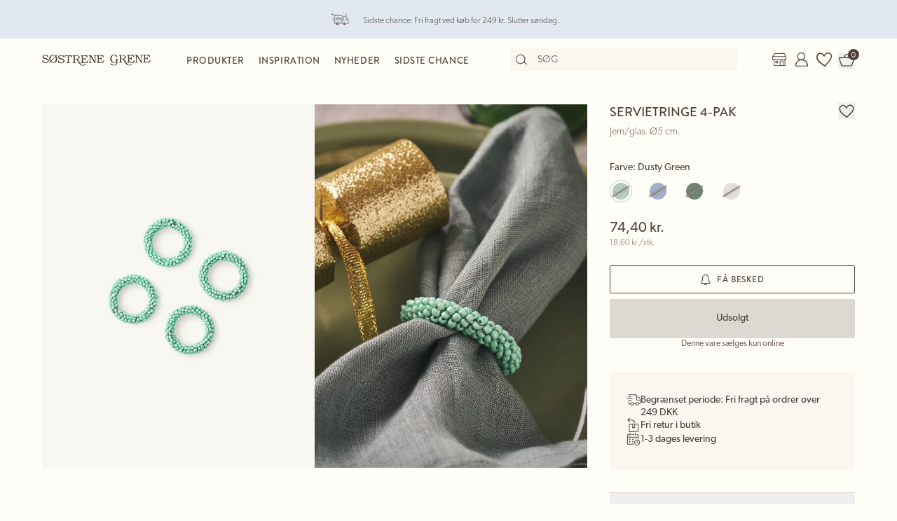

--- FILE ---
content_type: text/html; charset=utf-8
request_url: https://sostrenegrene.com/da/produkter/bolig/servietringe-4-pak-p-d00d6671
body_size: 15941
content:

<!DOCTYPE html>
<html lang="da">
<head>
    <meta charset="utf-8">
    <meta http-equiv="X-UA-Compatible" content="IE=edge">
    <meta name="viewport" content="width=device-width, initial-scale=1">
    <title>Servietringe 4-pak | Jern/glas. &#xD8;5 cm. | Dusty Green</title>
    <meta property="og:locale" content="da_dk" />
    <meta property="og:site_name" content="Søstrene Grene" />
    <meta name="p:domain_verify" content="b72a268b193765c834c2a4f9f88ba8ff" />
    <meta property="fb:app_id" content="1956948844558260" />
    
        <meta name="google-site-verification" content="FTcsc7Tn2W5UCkaf-JiJrPi5j_6VWkD3st31O03F8rM" />

        <script type="text/javascript">
            window.cookieInformationCustomConfig = {
                acceptFrequency: 180,
                declineFrequency: 14
            };
        </script>
        <script id="CookieConsent" data-culture="DA" src="https://policy.cookieinformation.com/uc.js" data-cbid="dc0519fa-f470-41d7-8153-6108cb88a31e" type="text/javascript"></script>
        <!-- Google Tag Manager -->
        <script>
            window._etmc = window._etmc || [];
            window.dataLayer = window.dataLayer || [];
            function gtag() {
                dataLayer.push(arguments);
            }
            gtag('consent', 'default', {
                ad_storage: 'denied',
                analytics_storage: 'denied',
                ad_user_data: 'denied',
                ad_personalization: 'denied',
                wait_for_update: 500,
            });
            gtag('set', 'ads_data_redaction', true);
            gtag('set', 'url_passthrough', true); 

            window.dataLayer.push({
                originalLocation: document.location.protocol + '//' +
                    document.location.hostname +
                    document.location.pathname +
                    document.location.search
            });

            window.dataLayer.push({
                event: 'originalVariables',
                LoggedInState: 'LoggedOut',
                pageType: "productDetails"
            });

            <!-- Google Tag Manager -->
            (function(w,d,s,l,i){w[l]=w[l]||[];w[l].push({'gtm.start':
                    new Date().getTime(),event:'gtm.js'});var f=d.getElementsByTagName(s)[0],
                    j=d.createElement(s),dl=l!='dataLayer'?'&l='+l:'';j.async=true;j.src=
                    'https://www.googletagmanager.com/gtm.js?id=' + i + dl; f.parentNode.insertBefore(j, f);
            })(window, document, 'script', 'dataLayer', 'GTM-PHGK3GG');
        </script>
        <!-- End Google Tag Manager -->


    <script type="text/javascript">
//<![CDATA[
var __jsnlog_configure = function (JL) {
JL.setOptions({"clientIP": "3.138.191.80:53856, 3.138.191.80",
"requestId": "400012ba-0001-0c00-b63f-84710c7967bb",
"enabled": true,
"maxMessages": 2147483647});
var logger0=JL();
logger0.setOptions({"userAgentRegex": "^((?!FBAN\\/FBIOS).)*$"});
}; try { __jsnlog_configure(JL); } catch(e) {};
//]]>
</script>

    <meta name="msapplication-TileColor" content="#fffef7">
    <meta name="msapplication-config" content="https://assets.sostrenegrene.com/client/dist/favicon/browserconfig.xml">
    <meta name="theme-color" content="#fffef7">
    <link rel="preload" href="https://use.typekit.net/lcb5gkz.css" as="style" onload="this.onload=null;this.rel='stylesheet'">
    <noscript><link rel="stylesheet" href="https://use.typekit.net/lcb5gkz.css"></noscript>
        <link rel="dns-prefetch" href="https://assets.sostrenegrene.com" crossorigin>
        <link rel="preconnect" href="https://assets.sostrenegrene.com" crossorigin>
        <link rel="dns-prefetch" href="https://media.sostrenegrene.com" crossorigin>
        <link rel="preconnect" href="https://media.sostrenegrene.com" crossorigin>
        <link rel="dns-prefetch" href="https://hello.myfonts.net" crossorigin>
        <link rel="preconnect" href="https://hello.myfonts.net" crossorigin>
        <link rel="dns-prefetch" href="https://policy.cookieinformation.com" crossorigin>
        <link rel="preconnect" href="https://policy.cookieinformation.com" crossorigin>
        <link rel="dns-prefetch" href="https://policy.app.cookieinformation.com" crossorigin>
        <link rel="preconnect" href="https://policy.app.cookieinformation.com" crossorigin>
        <link rel="preconnect" href="https://s.pinimg.com" crossorigin>
        <link rel="preconnect" href="https://ct.pinterest.com" crossorigin>
        <link rel="preconnect" href="https://connect.facebook.net" crossorigin>
        <link rel="preconnect" href="https://www.facebook.com" crossorigin>
        <link rel="preconnect" href="https://track.adform.net" crossorigin>
        <link rel="preconnect" href="https://www.google.dk" crossorigin>
        <link rel="preconnect" href="https://www.google-analytics.com" crossorigin>
        <link rel="preconnect" href="https://analytics.google.com" crossorigin>
        <link rel="preconnect" href="https://stats.g.doubleclick.net" crossorigin>
        <link rel="preconnect" href="https://www.google.com" crossorigin>
        <link rel="preconnect" href="https://www.googletagmanager.com" crossorigin>
        <link rel="preconnect" href="https://siteimproveanalytics.com" crossorigin>
            <link rel="preload" as="script" href="https://assets.sostrenegrene.com/client/dist/assets/main-BCTFyU2L.js" crossorigin />
            <link rel="stylesheet" href="https://assets.sostrenegrene.com/client/dist/assets/index-C1fiOVYO.css" crossorigin />
        <link rel="preload" as="script" href="/da-DK/05E026473771769806801A985480EF70/dictionary.js">
    



<link rel="preload" as="image"
      href="https://media.sostrenegrene.com/cdn-cgi/image/width=1024,height=1365,fit=cover,background=%23f9f7f0,format=webp,quality=80background=%23f9f7f0/catalog/160949-1-514404-503_pack_a.png"
      imagesrcset="https://media.sostrenegrene.com/cdn-cgi/image/width=320,height=427,fit=cover,background=%23f9f7f0,format=webp,quality=80/catalog/160949-1-514404-503_pack_a.png 320w, https://media.sostrenegrene.com/cdn-cgi/image/width=640,height=853,fit=cover,background=%23f9f7f0,format=webp,quality=80/catalog/160949-1-514404-503_pack_a.png 640w, https://media.sostrenegrene.com/cdn-cgi/image/width=1024,height=1365,fit=cover,background=%23f9f7f0,format=webp,quality=80/catalog/160949-1-514404-503_pack_a.png 1024w, https://media.sostrenegrene.com/cdn-cgi/image/width=1600,height=2133,fit=cover,background=%23f9f7f0,format=webp,quality=80/catalog/160949-1-514404-503_pack_a.png 1600w"
      imagesizes="450px" />

    <link rel="preload" as="image"
          href="https://media.sostrenegrene.com/cdn-cgi/image/width=1024,height=1365,fit=cover,background=%23f9f7f0,format=webp,quality=80background=%23f9f7f0/catalog/161470-1-514404-503_miljo_a.jpg"
          imagesrcset="https://media.sostrenegrene.com/cdn-cgi/image/width=320,height=427,fit=cover,background=%23f9f7f0,format=webp,quality=80/catalog/160949-1-514404-503_pack_a.png 320w, https://media.sostrenegrene.com/cdn-cgi/image/width=640,height=853,fit=cover,background=%23f9f7f0,format=webp,quality=80/catalog/160949-1-514404-503_pack_a.png 640w, https://media.sostrenegrene.com/cdn-cgi/image/width=1024,height=1365,fit=cover,background=%23f9f7f0,format=webp,quality=80/catalog/160949-1-514404-503_pack_a.png 1024w, https://media.sostrenegrene.com/cdn-cgi/image/width=1600,height=2133,fit=cover,background=%23f9f7f0,format=webp,quality=80/catalog/160949-1-514404-503_pack_a.png 1600w"
          imagesizes="450px" />
    <script type="text/javascript">
            window.mParticle = {
                config: {
                    isDevelopmentMode: false,
                    identityCallback: function (result) { },
                    dataPlan: {
                        planId: 'web',
                        planVersion: 1
                    },
                    v1SecureServiceUrl: 'mp.sostrenegrene.com/webevents/v1/JS/',
                    v2SecureServiceUrl: 'mp.sostrenegrene.com/webevents/v2/JS/',
                    v3SecureServiceUrl: 'mp.sostrenegrene.com/webevents/v3/JS/',
                    configUrl: 'mp.sostrenegrene.com/tags/JS/v2/',
                    identityUrl: 'mp.sostrenegrene.com/identity/v1/',
                    aliasUrl: 'mp.sostrenegrene.com/webevents/v1/identity/'
                },
            };
            (function (t) { window.mParticle = window.mParticle || {}; window.mParticle.EventType = { Unknown: 0, Navigation: 1, Location: 2, Search: 3, Transaction: 4, UserContent: 5, UserPreference: 6, Social: 7, Other: 8 }; window.mParticle.eCommerce = { Cart: {} }; window.mParticle.Identity = {}; window.mParticle.config = window.mParticle.config || {}; window.mParticle.config.rq = []; window.mParticle.config.snippetVersion = 2.3; window.mParticle.ready = function (t) { window.mParticle.config.rq.push(t) }; var e = ["endSession", "logError", "logBaseEvent", "logEvent", "logForm", "logLink", "logPageView", "setSessionAttribute", "setAppName", "setAppVersion", "setOptOut", "setPosition", "startNewSession", "startTrackingLocation", "stopTrackingLocation"]; var o = ["setCurrencyCode", "logCheckout"]; var i = ["identify", "login", "logout", "modify"]; e.forEach(function (t) { window.mParticle[t] = n(t) }); o.forEach(function (t) { window.mParticle.eCommerce[t] = n(t, "eCommerce") }); i.forEach(function (t) { window.mParticle.Identity[t] = n(t, "Identity") }); function n(e, o) { return function () { if (o) { e = o + "." + e } var t = Array.prototype.slice.call(arguments); t.unshift(e); window.mParticle.config.rq.push(t) } } var dpId, dpV, config = window.mParticle.config, env = config.isDevelopmentMode ? 1 : 0, dbUrl = "?env=" + env, dataPlan = window.mParticle.config.dataPlan; dataPlan && (dpId = dataPlan.planId, dpV = dataPlan.planVersion, dpId && (dpV && (dpV < 1 || dpV > 1e3) && (dpV = null), dbUrl += "&plan_id=" + dpId + (dpV ? "&plan_version=" + dpV : ""))); var mp = document.createElement("script"); mp.type = "text/javascript"; mp.async = true; mp.src = "https://mp.sostrenegrene.com/tags/JS/v2/" + t + "/mparticle.js" + dbUrl; var c = document.getElementsByTagName("script")[0]; c.parentNode.insertBefore(mp, c) }
        )("eu1-749e7f6b5e5e6f438c8e26b1772ce4a0");
    </script>

    <script>
        try {
            document.fonts.forEach(function (f) {
                f.family.indexOf('Serendipity') !== -1 && f.load();
            });
        } catch (e) { }
    </script>
    <link rel="apple-touch-icon" sizes="180x180" href="https://assets.sostrenegrene.com/client/dist/favicon/apple-touch-icon.png">
    <link rel="icon" type="image/png" sizes="32x32" href="https://assets.sostrenegrene.com/client/dist/favicon/favicon-32x32.png">
    <link rel="icon" type="image/png" sizes="16x16" href="https://assets.sostrenegrene.com/client/dist/favicon/favicon-16x16.png">
    <link rel="manifest" href="https://assets.sostrenegrene.com/client/dist/favicon/site.webmanifest">
    <link rel="mask-icon" href="https://assets.sostrenegrene.com/client/dist/favicon/safari-pinned-tab.svg" color="#504139">
    <link rel="shortcut icon" href="https://assets.sostrenegrene.com/client/dist/favicon/favicon.ico">
</head>
<body class="bg-white-100">
    <script type="text/javascript" src="/da-DK/05E026473771769806801A985480EF70/dictionary.js" async></script>
    <script>
        window.vertica = {
            pageData: {"messages":{"productIds":null},"entity":{"id":151790,"provider":"pim"},"metadata":{"navigationTitle":"Servietringe 4-pak","seoTitle":"Servietringe 4-pak | Jern/glas. Ø5 cm. | Dusty Green","seoDescription":"Dæk et skønt bord","seoImage":null,"url":"https://sostrenegrene.com/da/produkter/bolig/servietringe-4-pak-p-d00d6671","index":false,"id":"d00d6671","languages":[{"language":"da-DK","url":"https://sostrenegrene.com/da/produkter/bolig/servietringe-4-pak-p-d00d6671"},{"language":"en-GB","url":"https://sostrenegrene.com/en-gb/products/home/napkin-rings-4-pack-p-d00d6671"},{"language":"fr-FR","url":"https://sostrenegrene.com/fr/produits/maison/ronds-de-serviette-lot-de-4-p-d00d6671"},{"language":"nl-NL","url":"https://sostrenegrene.com/nl/producten/wonen/servetringen-4-pak-p-d00d6671"},{"language":"nl-BE","url":"https://sostrenegrene.com/nl-be/producten/wonen/servetringen-4-pak-p-d00d6671"},{"language":"fr-BE","url":"https://sostrenegrene.com/fr-be/produits/maison/ronds-de-serviette-lot-de-4-p-d00d6671"},{"language":"nb-NO","url":"https://sostrenegrene.com/no/produkter/bolig/serviettringer-4-stk-p-d00d6671"},{"language":"sv-SE","url":"https://sostrenegrene.com/se/produkter/hem/servettringar-4-st-p-d00d6671"},{"language":"en-IE","url":"https://sostrenegrene.com/ie/products/home/napkin-rings-4-pack-p-d00d6671"},{"language":"fr-CH","url":"https://sostrenegrene.com/fr-ch/produits/maison/ronds-de-serviette-lot-de-4-p-d00d6671"},{"language":"de-CH","url":"https://sostrenegrene.com/de-ch/produkte/wohnen/serviettenringe-4er-pack-p-d00d6671"},{"language":"de-DE","url":"https://sostrenegrene.com/de/produkte/wohnen/serviettenringe-4er-pack-p-d00d6671"},{"language":"de-AT","url":"https://sostrenegrene.com/at/produkte/wohnen/serviettenringe-4er-pack-p-d00d6671"}]},"tracking":{"contentTypeId":1067,"contentId":1069,"contentGroupName":"productDetails_Product","contentGroupId":"1067_1069"},"navigation":{"breadcrumb":[{"name":"Søstrene Grene","url":"/da"},{"name":"Produkter","url":"/da/produkter"},{"name":"Bolig","url":"/da/produkter/bolig-c-8239"}],"fullBreadCrumb":[{"name":"Søstrene Grene","url":"/da"},{"name":"Produkter","url":"/da/produkter"},{"name":"Bolig","url":"/da/produkter/bolig-c-8239"},{"name":"Køkkenudstyr","url":"/da/produkter/koekkenudstyr-c-8314"},{"name":"Service","url":"/da/produkter/service-c-8341"}]},"showChatbot":true,"showWatermelonChatbot":true,"isKreaContext":false,"jsonContent":{"alias":"productDetails","content":{"details":{"id":"d00d6671","identifiers":{"pim":151790,"categories":["1","14","141","3","35"],"series":null,"brand":null},"name":"Servietringe 4-pak","subtitle":"Jern/glas. Ø5 cm.","favoritedBy":null,"description":"Søstrenes servietringe er lavet af glasperler og jern, og hver ring måler 5 cm i diameter. Hver pakke indeholder 4 stk.","annaAndClaraText":{"title":"Dæk et skønt bord","description":"\"At dække et smukt bord er en vidunderlig måde at markere særlige lejligheder på,\" tænker Clara ved sig selv."},"seriesId":null,"brand":null,"availability":{"status":5,"availableAt":null},"uniqueSellingPoints":[{"type":"FreeShipping","logo":{"svg":{"focalPoint":{"left":0.59619140625,"top":0.44791666666666669},"map":null,"width":96,"height":96,"aspectRatio":1.0,"extension":null,"config":null,"videoId":null,"altText":null,"type":0,"imageType":0,"mediaUrlConfig":{"cdnBaseUrl":"https://contenthub-media.sostrenegrene.com/cdn-cgi/image","sourceUrl":"media/vznjos35/png_delivery.png"},"id":0,"name":null,"url":"https://grene-prod-contenthub-media.azureedge.net/vznjos35/png_delivery.png"},"png":{"focalPoint":{"left":0.59619140625,"top":0.44791666666666669},"map":null,"width":96,"height":96,"aspectRatio":1.0,"extension":null,"config":null,"videoId":null,"altText":null,"type":0,"imageType":0,"mediaUrlConfig":{"cdnBaseUrl":"https://contenthub-media.sostrenegrene.com/cdn-cgi/image","sourceUrl":"media/vznjos35/png_delivery.png"},"id":0,"name":null,"url":"https://grene-prod-contenthub-media.azureedge.net/vznjos35/png_delivery.png"}},"text":"Begrænset periode: Fri fragt på ordrer over 249 DKK","link":null,"trackingId":"freeShippingUsp"},{"type":"FreeReturnToStore","logo":{"svg":{"focalPoint":{"left":0.5,"top":0.5},"map":null,"width":96,"height":96,"aspectRatio":1.0,"extension":null,"config":null,"videoId":null,"altText":null,"type":0,"imageType":0,"mediaUrlConfig":{"cdnBaseUrl":"https://contenthub-media.sostrenegrene.com/cdn-cgi/image","sourceUrl":"media/nuup1tot/png-return.png"},"id":0,"name":null,"url":"https://grene-prod-contenthub-media.azureedge.net/nuup1tot/png-return.png"},"png":{"focalPoint":{"left":0.5,"top":0.5},"map":null,"width":96,"height":96,"aspectRatio":1.0,"extension":null,"config":null,"videoId":null,"altText":null,"type":0,"imageType":0,"mediaUrlConfig":{"cdnBaseUrl":"https://contenthub-media.sostrenegrene.com/cdn-cgi/image","sourceUrl":"media/nuup1tot/png-return.png"},"id":0,"name":null,"url":"https://grene-prod-contenthub-media.azureedge.net/nuup1tot/png-return.png"}},"text":"Fri retur i butik","link":null,"trackingId":"FreeReturninStoreUsp"},{"type":"All","logo":{"svg":{"focalPoint":{"left":0.5,"top":0.5},"map":null,"width":96,"height":96,"aspectRatio":1.0,"extension":null,"config":null,"videoId":null,"altText":null,"type":0,"imageType":0,"mediaUrlConfig":{"cdnBaseUrl":"https://contenthub-media.sostrenegrene.com/cdn-cgi/image","sourceUrl":"media/35bl55f4/png-calender-time.png"},"id":0,"name":null,"url":"https://grene-prod-contenthub-media.azureedge.net/35bl55f4/png-calender-time.png"},"png":{"focalPoint":{"left":0.5,"top":0.5},"map":null,"width":96,"height":96,"aspectRatio":1.0,"extension":null,"config":null,"videoId":null,"altText":null,"type":0,"imageType":0,"mediaUrlConfig":{"cdnBaseUrl":"https://contenthub-media.sostrenegrene.com/cdn-cgi/image","sourceUrl":"media/35bl55f4/png-calender-time.png"},"id":0,"name":null,"url":"https://grene-prod-contenthub-media.azureedge.net/35bl55f4/png-calender-time.png"}},"text":"1-3 dages levering","link":null,"trackingId":"DeliveryDaysUsp"}],"information":[{"name":"LeveringOgReturnering","title":"Levering og returnering","sections":[{"value":"<p>Forventet leveringstid fra ordreafgivelse er 1-3 hverdage. Vi leverer kun i Danmark, dog ikke Grønland og Færøerne. <br><br>Den forventede leveringstid kan variere i spidsbelastningsperioder. <br><br>Pakken kan også afhentes ved Søstrene Grenes webshop i Viby J.</p>","icons":null,"links":[{"url":"https://sostrenegrene.com/da/kundeservice/levering","text":"Læs mere","type":0,"anchorOrQuerystring":null,"target":null}],"type":2,"header":"Levering"},{"value":"<p>De kan returnere Deres onlinekøb i op til 30 dage, efter De har modtaget varerne. De står selv for betaling af returfragten. <br><br>Ved brug af den medsendte returlabel fratrækkes 34,95 kr. Deres tilgodehavende.<br><br>Det er også muligt at returnere varer, som er købt online, i vores fysiske butikker. Husk i så fald at medbringe Deres udfyldte returseddel.<br><br>Madvarer byttes ikke af hensyn til hygiejne.</p>\n<p>&nbsp;</p>\n<p>Husk, at De kan bytte julegaver købt i Søstrene Grene i perioden 22. oktober til og med 23. december i indeværende år helt frem til den 15. januar i det nye år.</p>","icons":null,"links":[{"url":"https://sostrenegrene.com/da/kundeservice/returnering-og-reklamation","text":"Læs mere","type":0,"anchorOrQuerystring":null,"target":null}],"type":2,"header":"Returnering"}],"trackingId":"accordionDeliveryReturnConditions"},{"name":"OmSøstreneGrene","title":"Om Søstrene Grene","sections":[{"value":"<p>Søstrene Grene er en danskejet virksomhed med mere end 300 butikker verden over. De fiktive søstre, Anna og Clara, har været en del af fortællingen lige siden butikkens grundlæggelse i 1973.<br><br>Vi tilbyder et bredt udvalg af blandt andet boliginteriør, køkkenudstyr og hobbyartikler – med rødder i skandinavisk design og til altid venlige priser.</p>","icons":null,"links":[{"url":"https://sostrenegrene.com/da/anna-og-clara","text":"Læs mere","type":0,"anchorOrQuerystring":null,"target":null}],"type":2,"header":"Velkommen hos Søstrene Grene"}],"trackingId":"about-sosg-test"}],"variantInfo":{"type":0,"label":"Farve"},"variants":[{"sku":"514404-503","isFavorite":null,"availability":{"status":5,"availableAt":null},"pricing":{"vat":{"amount":25.0,"formatted":"25 %"},"unit":{"amount":74.40,"formatted":"74,40 kr."},"comparison":{"amount":18.60,"formatted":"18,60 kr./stk."},"ecoCharge":null,"package":null,"packageComparison":null,"packageDescriptionLabel":null},"inventory":{"inStock":0,"description":null,"state":20,"inStores":null,"productId":"d00d6671","sku":"514404-503"},"color":{"type":0,"name":"Dusty Green","luminance":1,"codes":["#B6CCC2"]},"media":[{"focalPoint":null,"map":null,"width":3884,"height":5178,"aspectRatio":0.75,"extension":null,"config":null,"videoId":null,"altText":null,"type":0,"imageType":1,"mediaUrlConfig":{"cdnBaseUrl":"https://media.sostrenegrene.com/cdn-cgi/image","sourceUrl":"catalog/160949-1-514404-503_pack_a.png"},"id":0,"name":null,"url":"https://grene-prod-omni.azureedge.net/catalog/160949-1-514404-503_pack_a.png"},{"focalPoint":null,"map":null,"width":5833,"height":7777,"aspectRatio":0.75,"extension":null,"config":null,"videoId":null,"altText":null,"type":0,"imageType":2,"mediaUrlConfig":{"cdnBaseUrl":"https://media.sostrenegrene.com/cdn-cgi/image","sourceUrl":"catalog/161470-1-514404-503_miljo_a.jpg"},"id":0,"name":null,"url":"https://grene-prod-omni.azureedge.net/catalog/161470-1-514404-503_miljo_a.jpg"}],"information":[{"name":"ProductInformation","title":"Produktinformation","sections":[{"value":[{"value":{"amount":5.0,"unit":"Centimeter","formatted":"5 cm"},"key":"Diameter","type":6},{"value":{"amount":84.0,"unit":"Gram","formatted":"84 g"},"key":"Nettovægt","type":6}],"type":0,"header":"Produktmål"},{"value":"Søstrenes servietringe er lavet af glasperler og jern, og hver ring måler 5 cm i diameter. Hver pakke indeholder 4 stk.","icons":null,"links":null,"type":2,"header":"Produktbeskrivelse"},{"value":[{"value":["Dusty Green"],"key":"Farve","type":1},{"value":["Glas","Jern"],"key":"Materialer","type":1},{"value":"IN","key":"Produktionsland","type":0},{"value":4,"key":"Antal","type":2},{"value":["Tåler ikke ovn","Tåler ikke mikrobølgeovn","Tåler ikke maskinopvask"],"key":"Håndtering","type":1},{"value":{"amount":84.0,"unit":"Gram","formatted":"84 g"},"key":"Nettovægt","type":6},{"value":"514404-503","key":"Varenummer","type":0}],"type":0,"header":"Specifikationer"}],"trackingId":"accordionProductInformation"}],"labelling":[],"ecoCharge":null,"sortedMedia":[{"focalPoint":null,"map":null,"width":3884,"height":5178,"aspectRatio":0.75,"extension":null,"config":null,"videoId":null,"altText":null,"type":0,"imageType":1,"mediaUrlConfig":{"cdnBaseUrl":"https://media.sostrenegrene.com/cdn-cgi/image","sourceUrl":"catalog/160949-1-514404-503_pack_a.png"},"id":0,"name":null,"url":"https://grene-prod-omni.azureedge.net/catalog/160949-1-514404-503_pack_a.png"},{"focalPoint":null,"map":null,"width":5833,"height":7777,"aspectRatio":0.75,"extension":null,"config":null,"videoId":null,"altText":null,"type":0,"imageType":2,"mediaUrlConfig":{"cdnBaseUrl":"https://media.sostrenegrene.com/cdn-cgi/image","sourceUrl":"catalog/161470-1-514404-503_miljo_a.jpg"},"id":0,"name":null,"url":"https://grene-prod-omni.azureedge.net/catalog/161470-1-514404-503_miljo_a.jpg"}],"variantName":"Dusty Green","seoTitle":"Servietringe 4-pak | Jern/glas. Ø5 cm. | Dusty Green","notForSale":false,"fetchRecommendationsOnVariantChange":false,"allowRemindMe":true,"productModules":[],"barcode":"5711812774922"},{"sku":"514404-502","isFavorite":null,"availability":{"status":5,"availableAt":null},"pricing":{"vat":{"amount":25.0,"formatted":"25 %"},"unit":{"amount":74.40,"formatted":"74,40 kr."},"comparison":{"amount":18.60,"formatted":"18,60 kr./stk."},"ecoCharge":null,"package":null,"packageComparison":null,"packageDescriptionLabel":null},"inventory":{"inStock":0,"description":null,"state":20,"inStores":null,"productId":"d00d6671","sku":"514404-502"},"color":{"type":0,"name":"Misty Blue","luminance":1,"codes":["#A1B1C8"]},"media":[{"focalPoint":null,"map":null,"width":3884,"height":5178,"aspectRatio":0.75,"extension":null,"config":null,"videoId":null,"altText":null,"type":0,"imageType":1,"mediaUrlConfig":{"cdnBaseUrl":"https://media.sostrenegrene.com/cdn-cgi/image","sourceUrl":"catalog/160945-1-514404-502_pack_a.png"},"id":0,"name":null,"url":"https://grene-prod-omni.azureedge.net/catalog/160945-1-514404-502_pack_a.png"},{"focalPoint":null,"map":null,"width":5456,"height":7275,"aspectRatio":0.75,"extension":null,"config":null,"videoId":null,"altText":null,"type":0,"imageType":2,"mediaUrlConfig":{"cdnBaseUrl":"https://media.sostrenegrene.com/cdn-cgi/image","sourceUrl":"catalog/161469-1-514404-502_miljo_a.jpg"},"id":0,"name":null,"url":"https://grene-prod-omni.azureedge.net/catalog/161469-1-514404-502_miljo_a.jpg"}],"information":[{"name":"ProductInformation","title":"Produktinformation","sections":[{"value":[{"value":{"amount":5.0,"unit":"Centimeter","formatted":"5 cm"},"key":"Diameter","type":6},{"value":{"amount":84.0,"unit":"Gram","formatted":"84 g"},"key":"Nettovægt","type":6}],"type":0,"header":"Produktmål"},{"value":"Søstrenes servietringe er lavet af glasperler og jern, og hver ring måler 5 cm i diameter. Hver pakke indeholder 4 stk.","icons":null,"links":null,"type":2,"header":"Produktbeskrivelse"},{"value":[{"value":["Misty Blue"],"key":"Farve","type":1},{"value":["Glas","Jern"],"key":"Materialer","type":1},{"value":"IN","key":"Produktionsland","type":0},{"value":4,"key":"Antal","type":2},{"value":["Tåler ikke ovn","Tåler ikke mikrobølgeovn","Tåler ikke maskinopvask"],"key":"Håndtering","type":1},{"value":{"amount":84.0,"unit":"Gram","formatted":"84 g"},"key":"Nettovægt","type":6},{"value":"514404-502","key":"Varenummer","type":0}],"type":0,"header":"Specifikationer"}],"trackingId":"accordionProductInformation"}],"labelling":[],"ecoCharge":null,"sortedMedia":[{"focalPoint":null,"map":null,"width":3884,"height":5178,"aspectRatio":0.75,"extension":null,"config":null,"videoId":null,"altText":null,"type":0,"imageType":1,"mediaUrlConfig":{"cdnBaseUrl":"https://media.sostrenegrene.com/cdn-cgi/image","sourceUrl":"catalog/160945-1-514404-502_pack_a.png"},"id":0,"name":null,"url":"https://grene-prod-omni.azureedge.net/catalog/160945-1-514404-502_pack_a.png"},{"focalPoint":null,"map":null,"width":5456,"height":7275,"aspectRatio":0.75,"extension":null,"config":null,"videoId":null,"altText":null,"type":0,"imageType":2,"mediaUrlConfig":{"cdnBaseUrl":"https://media.sostrenegrene.com/cdn-cgi/image","sourceUrl":"catalog/161469-1-514404-502_miljo_a.jpg"},"id":0,"name":null,"url":"https://grene-prod-omni.azureedge.net/catalog/161469-1-514404-502_miljo_a.jpg"}],"variantName":"Misty Blue","seoTitle":"Servietringe 4-pak | Jern/glas. Ø5 cm. | Misty Blue","notForSale":false,"fetchRecommendationsOnVariantChange":false,"allowRemindMe":true,"productModules":[],"barcode":"5711812774908"},{"sku":"514404-501","isFavorite":null,"availability":{"status":5,"availableAt":null},"pricing":{"vat":{"amount":25.0,"formatted":"25 %"},"unit":{"amount":74.40,"formatted":"74,40 kr."},"comparison":{"amount":18.60,"formatted":"18,60 kr./stk."},"ecoCharge":null,"package":null,"packageComparison":null,"packageDescriptionLabel":null},"inventory":{"inStock":0,"description":null,"state":20,"inStores":null,"productId":"d00d6671","sku":"514404-501"},"color":{"type":0,"name":"Moss Green","luminance":1,"codes":["#708472"]},"media":[{"focalPoint":null,"map":null,"width":5187,"height":6916,"aspectRatio":0.75,"extension":null,"config":null,"videoId":null,"altText":null,"type":0,"imageType":1,"mediaUrlConfig":{"cdnBaseUrl":"https://media.sostrenegrene.com/cdn-cgi/image","sourceUrl":"catalog/154240-1-514404-501_pack_a.png"},"id":0,"name":null,"url":"https://grene-prod-omni.azureedge.net/catalog/154240-1-514404-501_pack_a.png"},{"focalPoint":null,"map":null,"width":4044,"height":5392,"aspectRatio":0.75,"extension":null,"config":null,"videoId":null,"altText":null,"type":0,"imageType":2,"mediaUrlConfig":{"cdnBaseUrl":"https://media.sostrenegrene.com/cdn-cgi/image","sourceUrl":"catalog/155769-1-514404-501_miljo_a.jpg"},"id":0,"name":null,"url":"https://grene-prod-omni.azureedge.net/catalog/155769-1-514404-501_miljo_a.jpg"},{"focalPoint":null,"map":null,"width":5774,"height":7699,"aspectRatio":0.75,"extension":null,"config":null,"videoId":null,"altText":null,"type":0,"imageType":2,"mediaUrlConfig":{"cdnBaseUrl":"https://media.sostrenegrene.com/cdn-cgi/image","sourceUrl":"catalog/161723-1-514404-501_miljo_b.jpg"},"id":0,"name":null,"url":"https://grene-prod-omni.azureedge.net/catalog/161723-1-514404-501_miljo_b.jpg"}],"information":[{"name":"ProductInformation","title":"Produktinformation","sections":[{"value":[{"value":{"amount":5.0,"unit":"Centimeter","formatted":"5 cm"},"key":"Diameter","type":6},{"value":{"amount":84.0,"unit":"Gram","formatted":"84 g"},"key":"Nettovægt","type":6}],"type":0,"header":"Produktmål"},{"value":"Søstrenes servietringe er lavet af glasperler og jern, og hver ring måler 5 cm i diameter. Hver pakke indeholder 4 stk.","icons":null,"links":null,"type":2,"header":"Produktbeskrivelse"},{"value":[{"value":["Moss Green"],"key":"Farve","type":1},{"value":["Glas","Jern"],"key":"Materialer","type":1},{"value":"IN","key":"Produktionsland","type":0},{"value":4,"key":"Antal","type":2},{"value":["Tåler ikke ovn","Tåler ikke mikrobølgeovn","Tåler ikke maskinopvask"],"key":"Håndtering","type":1},{"value":{"amount":84.0,"unit":"Gram","formatted":"84 g"},"key":"Nettovægt","type":6},{"value":"514404-501","key":"Varenummer","type":0}],"type":0,"header":"Specifikationer"}],"trackingId":"accordionProductInformation"}],"labelling":[],"ecoCharge":null,"sortedMedia":[{"focalPoint":null,"map":null,"width":5187,"height":6916,"aspectRatio":0.75,"extension":null,"config":null,"videoId":null,"altText":null,"type":0,"imageType":1,"mediaUrlConfig":{"cdnBaseUrl":"https://media.sostrenegrene.com/cdn-cgi/image","sourceUrl":"catalog/154240-1-514404-501_pack_a.png"},"id":0,"name":null,"url":"https://grene-prod-omni.azureedge.net/catalog/154240-1-514404-501_pack_a.png"},{"focalPoint":null,"map":null,"width":4044,"height":5392,"aspectRatio":0.75,"extension":null,"config":null,"videoId":null,"altText":null,"type":0,"imageType":2,"mediaUrlConfig":{"cdnBaseUrl":"https://media.sostrenegrene.com/cdn-cgi/image","sourceUrl":"catalog/155769-1-514404-501_miljo_a.jpg"},"id":0,"name":null,"url":"https://grene-prod-omni.azureedge.net/catalog/155769-1-514404-501_miljo_a.jpg"},{"focalPoint":null,"map":null,"width":5774,"height":7699,"aspectRatio":0.75,"extension":null,"config":null,"videoId":null,"altText":null,"type":0,"imageType":2,"mediaUrlConfig":{"cdnBaseUrl":"https://media.sostrenegrene.com/cdn-cgi/image","sourceUrl":"catalog/161723-1-514404-501_miljo_b.jpg"},"id":0,"name":null,"url":"https://grene-prod-omni.azureedge.net/catalog/161723-1-514404-501_miljo_b.jpg"}],"variantName":"Moss Green","seoTitle":"Servietringe 4-pak | Jern/glas. Ø5 cm. | Moss Green","notForSale":false,"fetchRecommendationsOnVariantChange":false,"allowRemindMe":true,"productModules":[],"barcode":"5711812768488"},{"sku":"514404-500","isFavorite":null,"availability":{"status":5,"availableAt":null},"pricing":{"vat":{"amount":25.0,"formatted":"25 %"},"unit":{"amount":74.40,"formatted":"74,40 kr."},"comparison":{"amount":18.60,"formatted":"18,60 kr./stk."},"ecoCharge":null,"package":null,"packageComparison":null,"packageDescriptionLabel":null},"inventory":{"inStock":0,"description":null,"state":20,"inStores":null,"productId":"d00d6671","sku":"514404-500"},"color":{"type":0,"name":"Off White","luminance":1,"codes":["#E3E1DB"]},"media":[{"focalPoint":null,"map":null,"width":5187,"height":6916,"aspectRatio":0.75,"extension":null,"config":null,"videoId":null,"altText":null,"type":0,"imageType":1,"mediaUrlConfig":{"cdnBaseUrl":"https://media.sostrenegrene.com/cdn-cgi/image","sourceUrl":"catalog/154239-1-514404-500_pack_a.png"},"id":0,"name":null,"url":"https://grene-prod-omni.azureedge.net/catalog/154239-1-514404-500_pack_a.png"},{"focalPoint":null,"map":null,"width":4428,"height":5904,"aspectRatio":0.75,"extension":null,"config":null,"videoId":null,"altText":null,"type":0,"imageType":2,"mediaUrlConfig":{"cdnBaseUrl":"https://media.sostrenegrene.com/cdn-cgi/image","sourceUrl":"catalog/155770-1-514404-500_miljo_a.jpg"},"id":0,"name":null,"url":"https://grene-prod-omni.azureedge.net/catalog/155770-1-514404-500_miljo_a.jpg"},{"focalPoint":null,"map":null,"width":5774,"height":7699,"aspectRatio":0.75,"extension":null,"config":null,"videoId":null,"altText":null,"type":0,"imageType":2,"mediaUrlConfig":{"cdnBaseUrl":"https://media.sostrenegrene.com/cdn-cgi/image","sourceUrl":"catalog/155775-1-514404-500_miljo_b.jpg"},"id":0,"name":null,"url":"https://grene-prod-omni.azureedge.net/catalog/155775-1-514404-500_miljo_b.jpg"}],"information":[{"name":"ProductInformation","title":"Produktinformation","sections":[{"value":[{"value":{"amount":5.0,"unit":"Centimeter","formatted":"5 cm"},"key":"Diameter","type":6},{"value":{"amount":84.0,"unit":"Gram","formatted":"84 g"},"key":"Nettovægt","type":6}],"type":0,"header":"Produktmål"},{"value":"Søstrenes servietringe er lavet af glasperler og jern, og hver ring måler 5 cm i diameter. Hver pakke indeholder 4 stk.","icons":null,"links":null,"type":2,"header":"Produktbeskrivelse"},{"value":[{"value":["Off White"],"key":"Farve","type":1},{"value":["Glas","Jern"],"key":"Materialer","type":1},{"value":"IN","key":"Produktionsland","type":0},{"value":4,"key":"Antal","type":2},{"value":["Tåler ikke ovn","Tåler ikke mikrobølgeovn","Tåler ikke maskinopvask"],"key":"Håndtering","type":1},{"value":{"amount":84.0,"unit":"Gram","formatted":"84 g"},"key":"Nettovægt","type":6},{"value":"514404-500","key":"Varenummer","type":0}],"type":0,"header":"Specifikationer"}],"trackingId":"accordionProductInformation"}],"labelling":[],"ecoCharge":null,"sortedMedia":[{"focalPoint":null,"map":null,"width":5187,"height":6916,"aspectRatio":0.75,"extension":null,"config":null,"videoId":null,"altText":null,"type":0,"imageType":1,"mediaUrlConfig":{"cdnBaseUrl":"https://media.sostrenegrene.com/cdn-cgi/image","sourceUrl":"catalog/154239-1-514404-500_pack_a.png"},"id":0,"name":null,"url":"https://grene-prod-omni.azureedge.net/catalog/154239-1-514404-500_pack_a.png"},{"focalPoint":null,"map":null,"width":4428,"height":5904,"aspectRatio":0.75,"extension":null,"config":null,"videoId":null,"altText":null,"type":0,"imageType":2,"mediaUrlConfig":{"cdnBaseUrl":"https://media.sostrenegrene.com/cdn-cgi/image","sourceUrl":"catalog/155770-1-514404-500_miljo_a.jpg"},"id":0,"name":null,"url":"https://grene-prod-omni.azureedge.net/catalog/155770-1-514404-500_miljo_a.jpg"},{"focalPoint":null,"map":null,"width":5774,"height":7699,"aspectRatio":0.75,"extension":null,"config":null,"videoId":null,"altText":null,"type":0,"imageType":2,"mediaUrlConfig":{"cdnBaseUrl":"https://media.sostrenegrene.com/cdn-cgi/image","sourceUrl":"catalog/155775-1-514404-500_miljo_b.jpg"},"id":0,"name":null,"url":"https://grene-prod-omni.azureedge.net/catalog/155775-1-514404-500_miljo_b.jpg"}],"variantName":"Off White","seoTitle":"Servietringe 4-pak | Jern/glas. Ø5 cm. | Off White","notForSale":false,"fetchRecommendationsOnVariantChange":false,"allowRemindMe":true,"productModules":[],"barcode":"5711812768464"}],"additionalShippingInfo":null,"projects":[],"tracking":{"categoryIds":["1","14","141","3","35"],"primaryCategoryId":"141","shortDescription":"Dæk et skønt bord","shortDescriptionLength":17,"descriptionLength":119,"brand":null,"labelling":"","categoryLevel1":"Home","categoryLevel2":"Kitchenware","categoryLevel3":"Tableware"},"marketNames":{"da-DK":"Servietringe 4-pak","en-GB":"Napkin rings 4-pack","fr-FR":"Ronds de serviette - lot de 4","nl-NL":"Servetringen 4-pak","nl-BE":"Servetringen 4-pak","fr-BE":"Ronds de serviette - lot de 4","nb-NO":"Serviettringer - 4 stk","sv-SE":"Servettringar - 4 st","en-IE":"Napkin rings 4-pack","fr-CH":"Ronds de serviette - lot de 4","de-CH":"Serviettenringe 4er-Pack","de-DE":"Serviettenringe 4er-Pack","de-AT":"Serviettenringe 4er-Pack"},"categoryIds":["1","14","141","3","35"],"campaignIds":[2012,14000],"directUrl":"/da/produkter/bolig/servietringe-4-pak-p-d00d6671","hrefLangUrls":{"da-DK":"https://sostrenegrene.com/da/produkter/bolig/servietringe-4-pak-p-d00d6671","en-GB":"https://sostrenegrene.com/en-gb/products/home/napkin-rings-4-pack-p-d00d6671","fr-FR":"https://sostrenegrene.com/fr/produits/maison/ronds-de-serviette-lot-de-4-p-d00d6671","nl-NL":"https://sostrenegrene.com/nl/producten/wonen/servetringen-4-pak-p-d00d6671","nl-BE":"https://sostrenegrene.com/nl-be/producten/wonen/servetringen-4-pak-p-d00d6671","fr-BE":"https://sostrenegrene.com/fr-be/produits/maison/ronds-de-serviette-lot-de-4-p-d00d6671","nb-NO":"https://sostrenegrene.com/no/produkter/bolig/serviettringer-4-stk-p-d00d6671","sv-SE":"https://sostrenegrene.com/se/produkter/hem/servettringar-4-st-p-d00d6671","en-IE":"https://sostrenegrene.com/ie/products/home/napkin-rings-4-pack-p-d00d6671","fr-CH":"https://sostrenegrene.com/fr-ch/produits/maison/ronds-de-serviette-lot-de-4-p-d00d6671","de-CH":"https://sostrenegrene.com/de-ch/produkte/wohnen/serviettenringe-4er-pack-p-d00d6671","de-DE":"https://sostrenegrene.com/de/produkte/wohnen/serviettenringe-4er-pack-p-d00d6671","de-AT":"https://sostrenegrene.com/at/produkte/wohnen/serviettenringe-4er-pack-p-d00d6671"},"fullCategoryList":[{"1":{"pimId":"1","name":"Bolig","parentCategoryId":null,"url":"/da/produkter/bolig/","urlIdentifier":"-c-8239","hrefLangDictionary":{"da-DK":"/da/produkter/bolig/","de-DE":"/de/produkte/wohnen/","fr-FR":"/fr/produits/maison/","nb-NO":"/no/produkter/bolig/","nl-NL":"/nl/producten/wonen/","sv-SE":"/se/produkter/hem/","en-GB":"/en-gb/products/home/","de-AT":"/at/produkte/wohnen/","de-CH":"/de-ch/produkte/wohnen/","en-IE":"/ie/products/home/","fr-BE":"/fr-be/produits/maison/","fr-CH":"/fr-ch/produits/maison/","nl-BE":"/nl-be/producten/wonen/","fi-FI":"/fi/tuotteet/koti/"}},"14":{"pimId":"14","name":"Køkkenudstyr","parentCategoryId":"1","url":"/da/produkter/koekkenudstyr/","urlIdentifier":"-c-8314","hrefLangDictionary":{"da-DK":"/da/produkter/koekkenudstyr/","de-DE":"/de/produkte/kuechenausstattung/","fr-FR":"/fr/produits/vaisselle-et-ustensiles-de-cuisine/","nb-NO":"/no/produkter/kjoekkenutstyr/","nl-NL":"/nl/producten/keukengerei/","sv-SE":"/se/produkter/koeksutrustning/","en-GB":"/en-gb/products/kitchenware/","de-AT":"/at/produkte/kuechenausstattung/","de-CH":"/de-ch/produkte/kuechenausstattung/","en-IE":"/ie/products/kitchenware/","fr-BE":"/fr-be/produits/vaisselle-et-ustensiles-de-cuisine/","fr-CH":"/fr-ch/produits/vaisselle-et-ustensiles-de-cuisine/","nl-BE":"/nl-be/producten/keukengerei/","fi-FI":"/fi/tuotteet/keittioetarvikkeet/"}},"141":{"pimId":"141","name":"Service","parentCategoryId":"14","url":"/da/produkter/service/","urlIdentifier":"-c-8341","hrefLangDictionary":{"da-DK":"/da/produkter/service/","de-DE":"/de/produkte/geschirr/","fr-FR":"/fr/produits/vaisselle-de-table/","nb-NO":"/no/produkter/servise/","nl-NL":"/nl/producten/servies/","sv-SE":"/se/produkter/servis/","en-GB":"/en-gb/products/tableware/","de-AT":"/at/produkte/geschirr/","de-CH":"/de-ch/produkte/geschirr/","en-IE":"/ie/products/tableware/","fr-BE":"/fr-be/produits/vaisselle-de-table/","fr-CH":"/fr-ch/produits/vaisselle-de-table/","nl-BE":"/nl-be/producten/servies/","fi-FI":"/fi/tuotteet/astiat/"}}},{"3":{"pimId":"3","name":"Fest","parentCategoryId":null,"url":"/da/produkter/fest/","urlIdentifier":"-c-8305","hrefLangDictionary":{"da-DK":"/da/produkter/fest/","de-DE":"/de/produkte/party/","fr-FR":"/fr/produits/fete/","nb-NO":"/no/produkter/fest/","nl-NL":"/nl/producten/feest/","sv-SE":"/se/produkter/party/","en-GB":"/en-gb/products/party/","de-AT":"/at/produkte/party/","de-CH":"/de-ch/produkte/party/","en-IE":"/ie/products/party/","fr-BE":"/fr-be/produits/fete/","fr-CH":"/fr-ch/produits/fete/","nl-BE":"/nl-be/producten/feest/","fi-FI":"/fi/tuotteet/juhlat/"}},"35":{"pimId":"35","name":"Borddækning","parentCategoryId":"3","url":"/da/produkter/borddaekning/","urlIdentifier":"-c-8377","hrefLangDictionary":{"da-DK":"/da/produkter/borddaekning/","de-DE":"/de/produkte/tischdecken/","fr-FR":"/fr/produits/arts-de-la-table/","nb-NO":"/no/produkter/borddekking/","nl-NL":"/nl/producten/tafelaankleding/","sv-SE":"/se/produkter/bordsdukning/","en-GB":"/en-gb/products/table-setting/","de-AT":"/at/produkte/tischdecken/","de-CH":"/de-ch/produkte/tischdecken/","en-IE":"/ie/products/table-setting/","fr-BE":"/fr-be/produits/arts-de-la-table/","fr-CH":"/fr-ch/produits/arts-de-la-table/","nl-BE":"/nl-be/producten/tafelaankleding/","fi-FI":"/fi/tuotteet/kattaus/"}}}],"campaign":null},"supplementaryTitle":null}}},
            searchContext: {"batchSearchResultUrl":"/da/sogning"},
            footerNavigation: {"linkGroupAboveGraphics":[{"title":"Populære temaer","links":[{"name":"Børnefødselsdag","target":null,"url":"/da/inspiration/bornefodselsdag-t-1321"},{"name":"Fastelavn","target":null,"url":"/da/inspiration/fastelavn-t-1322"},{"name":"Halloween","target":null,"url":"/da/inspiration/halloween-t-4598"},{"name":"Påske","target":null,"url":"/da/inspiration/paske-t-4600"},{"name":"Bryllup","target":null,"url":"/da/inspiration/bryllup-t-4597"},{"name":"Barnedåb og babyshower","target":null,"url":"/da/inspiration/barnedab-t-4599"},{"name":"Havefest","target":null,"url":"da/inspiration/havefest-t-4602"},{"name":"Vidunderligt uderum","target":null,"url":"/da/inspiration/vidunderligt-uderum-t-10535"},{"name":"Kreative vægge","target":null,"url":"/da/inspiration/kreative-vaegge-t-10544"},{"name":"Opbevaring og praktik","target":null,"url":"/da/inspiration/opbevaring-og-praktik-t-10539"}],"noFollow":false,"trackingName":""},{"title":"DIY-projekter","links":[{"name":"Strik","target":null,"url":"/da/inspiration/strik-h-1712"},{"name":"Hækling","target":null,"url":"/da/inspiration/haekling-h-4796"},{"name":"Gaveindpakning","target":null,"url":"/da/inspiration/gaveindpakning-h-1405"},{"name":"Interiør og dekoration","target":null,"url":"/da/inspiration/interior-og-dekoration-h-1387"},{"name":"Kreativ med børn","target":null,"url":"/da/inspiration/kreativ-med-born-h-1619"},{"name":"Nål og tråd","target":null,"url":"/da/inspiration/nal-og-trad-h-4801"},{"name":"Smykker og accessories","target":null,"url":"/da/inspiration/smykker-og-accessories-h-1372"},{"name":"Kreativt genbrug","target":null,"url":"/da/inspiration/kreativt-genbrug-h-4794"},{"name":"Mal og tegn","target":null,"url":"/da/inspiration/mal-og-tegn-h-4750"},{"name":"Strygeperler","target":null,"url":"/da/inspiration/strygeperler-h-4816"}],"noFollow":false,"trackingName":""}],"graphicsDesktop":{"focalPoint":{"left":0.5,"top":0.5},"map":null,"width":0,"height":0,"aspectRatio":null,"extension":"svg","config":null,"videoId":null,"altText":null,"type":3,"imageType":null,"mediaUrlConfig":{"cdnBaseUrl":"https://assets.sostrenegrene.com/cdn-cgi/image","sourceUrl":"media/uzwdwfs0/footer_desktop_2024.svg"},"id":23486,"name":"Footer Desktop 2024","url":"https://assets.sostrenegrene.com/media/uzwdwfs0/footer_desktop_2024.svg"},"graphicsMobile":{"focalPoint":{"left":0.5,"top":0.5},"map":null,"width":0,"height":0,"aspectRatio":null,"extension":"svg","config":null,"videoId":null,"altText":null,"type":3,"imageType":null,"mediaUrlConfig":{"cdnBaseUrl":"https://assets.sostrenegrene.com/cdn-cgi/image","sourceUrl":"media/45be1guy/footer_mobil_2024.svg"},"id":23487,"name":"Footer Mobil 2024","url":"https://assets.sostrenegrene.com/media/45be1guy/footer_mobil_2024.svg"},"linkGroupBelowGraphics":[{"title":"Shop","links":[{"name":"Bolig","target":"","url":"https://sostrenegrene.com/da/produkter/bolig-c-8239"},{"name":"Kreativitet","target":"","url":"https://sostrenegrene.com/da/produkter/kreativitet-c-8304"},{"name":"Fest","target":"","url":"https://sostrenegrene.com/da/produkter/fest-c-8305"},{"name":"Kontorartikler","target":"","url":"https://sostrenegrene.com/da/produkter/kontorartikler-c-8306"},{"name":"Børn","target":"","url":"https://sostrenegrene.com/da/produkter/born-c-8307"},{"name":"Accessories","target":"","url":"https://sostrenegrene.com/da/produkter/accessories-c-8308"},{"name":"Mad og drikke","target":"","url":"https://sostrenegrene.com/da/produkter/mad-og-drikke-c-8309"},{"name":"Skønhed","target":"","url":"https://sostrenegrene.com/da/produkter/skonhed-c-8310"},{"name":"Fortrinlige kup","target":null,"url":"/da/landing/fortrinlige-kup"},{"name":"Rum","target":null,"url":"https://sostrenegrene.com/da/rum"},{"name":"Sidste chance","target":null,"url":"/da/landing/sidste-chance"},{"name":"Jul","target":"","url":"https://sostrenegrene.com/da/produkter/jul-c-8574"},{"name":"Påske","target":"","url":"https://sostrenegrene.com/da/produkter/paske-c-10507"}],"noFollow":false,"trackingName":""},{"title":"Følg Anna og Clara","links":[{"name":"Facebook","target":"_blank","url":"https://www.facebook.com/sostrenegreneDK"},{"name":"Pinterest","target":"_blank","url":"https://www.pinterest.com/sostrenegrenes/"},{"name":"Instagram","target":"_blank","url":"https://www.instagram.com/sostrenegrene"},{"name":"TikTok","target":"_blank","url":"https://www.tiktok.com/@sostrenegrene"},{"name":"LinkedIn","target":"_blank","url":"https://www.linkedin.com/company/sostrene-grenes-import-a-s"},{"name":"YouTube","target":null,"url":"https://www.youtube.com/user/sostrenegrene"},{"name":"Threads","target":null,"url":"https://www.threads.net/@sostrenegrene"}],"noFollow":false,"trackingName":""},{"title":"Søstrene Grene","links":[{"name":"Anna og Clara","target":null,"url":"/da/anna-og-clara"},{"name":"Ansvarlighed","target":null,"url":"/da/ansvarlighed"},{"name":"Persondatapolitik","target":null,"url":"/da/persondatapolitik"},{"name":"Overensstemmelseserklæringer","target":null,"url":"/da/overensstemmelseserklaeringer"},{"name":"Presse","target":"_blank","url":"https://press.sostrenegrene.com/da"},{"name":"Karriere i butik","target":"_blank","url":"https://jobs.sostrenegrene.com/da"},{"name":"Karriere på HQ","target":"_blank","url":"https://career.sostrenegrene.com/"},{"name":"Tilbagekaldelser","target":"_blank","url":"https://press.sostrenegrene.com/da/tilbagekaldelser"},{"name":"Find butik","target":null,"url":"/da/butikker"},{"name":"Creating Moments","target":"_blank","url":"https://creatingmoments.com/da"},{"name":"Whistleblower","target":null,"url":"/da/whistleblower"}],"noFollow":false,"trackingName":""},{"title":"Kundeservice","links":[{"name":"Kontakt","target":null,"url":"/da/kundeservice"},{"name":"FAQ","target":null,"url":"/da/faq"},{"name":"Levering","target":null,"url":"/da/kundeservice/levering"},{"name":"Reklamation og returnering","target":null,"url":"/da/kundeservice/returnering-og-reklamation"},{"name":"Handelsbetingelser","target":null,"url":"/da/handelsbetingelser"},{"name":"Cookie-politik","target":null,"url":"/da/cookie-politik"},{"name":"Pixel ansvarsfraskrivelse","target":null,"url":"/da/kundeservice/pixel-ansvarsfraskrivelse"},{"name":"Konkurrencevilkår","target":null,"url":"/da/kundeservice/konkurrencevilkar"},{"name":"Smiley-ordningen​","target":null,"url":"/da/ansvarlighed/produkter/smiley-ordningen"},{"name":"B2B","target":null,"url":"/da/landing/b2b"}],"noFollow":false,"trackingName":""}],"appInfoBlockText":"Udforsk Søstrene Grenes app fyldt med inspiration og vidunderlige produkter","appInfoBlockImage":{"focalPoint":{"left":0.5,"top":0.5},"map":null,"width":375,"height":2649,"aspectRatio":null,"extension":"png","config":null,"videoId":null,"altText":"","type":3,"imageType":null,"mediaUrlConfig":{"cdnBaseUrl":"https://assets.sostrenegrene.com/cdn-cgi/image","sourceUrl":"media/cw1bz4pg/dk_app_content_-footer_-web_januar2023.png"},"id":14570,"name":"DK App Content Footer Web Januar2023","url":"https://assets.sostrenegrene.com/media/cw1bz4pg/dk_app_content_-footer_-web_januar2023.png"},"annaAndClaraBlockText":"Mens Anna er kreativ æstetiker, er Clara praktisk og organiseret. Til sammen repræsenterer de to søstre alt det, Søstrene Grene byder på.","annaAndClaraBlockLink":{"name":"Lær Anna og Clara at kende","target":null,"url":"/da/anna-og-clara"},"annaAndClaraBlockTitle":"Mød Anna og Clara"},
            kreaHeaderNavigation: null,
            kreaFooterNavigation: null,
            kreaNewsletterSignupConsentText: "",
            kreaPrivacyPolicyUrl: null,
            isKreaContext: false,
            pageDisclaimer : "",
            serverCultures: [{"name":"Österreich","language":"Deutsch","url":"/at","isoCode":"de-AT","hidden":false},{"name":"Belgique","language":"Français","url":"/fr-be","isoCode":"fr-BE","hidden":false},{"name":"België","language":"Nederlands","url":"/nl-be","isoCode":"nl-BE","hidden":false},{"name":"Schweiz","language":"Deutsch","url":"/de-ch","isoCode":"de-CH","hidden":false},{"name":"Suisse","language":"Français","url":"/fr-ch","isoCode":"fr-CH","hidden":false},{"name":"Danmark","language":"Dansk","url":"/da","isoCode":"da-DK","hidden":false},{"name":"Deutschland","language":"Deutsch","url":"/de","isoCode":"de-DE","hidden":false},{"name":"Suomi","language":"Suomen kieli","url":"/fi","isoCode":"fi-FI","hidden":false},{"name":"France","language":"Français","url":"/fr","isoCode":"fr-FR","hidden":false},{"name":"United Kingdom","language":"English","url":"/en-gb","isoCode":"en-GB","hidden":false},{"name":"Ireland","language":"English","url":"/ie","isoCode":"en-IE","hidden":false},{"name":"Nederland","language":"Nederlands","url":"/nl","isoCode":"nl-NL","hidden":false},{"name":"Norge","language":"Norsk","url":"/no","isoCode":"nb-NO","hidden":false},{"name":"Sverige","language":"Svenska","url":"/se","isoCode":"sv-SE","hidden":false}],
            culture: "da-DK",
            language: "da",
            market: "DK",
            enableStoreInventory: true,
            mfl10Enabled: true,
            enableGeoCoding: false,
            enableBackendPurchaseTracking: false,
            enableReceiptHero: true,
            marketUrl: "/da",
            currencyCode: "DKK", 
            storeListUrl: "/da/butikker",
            baseUrl: "sostrenegrene.com",
            cdnUrl: "https://assets.sostrenegrene.com",
            isProduction: true,
            checkoutContext: {
                hasCheckout: true,
                checkoutUrl: "/da/kassen",
                checkoutTermsUrl: "/da/handelsbetingelser",
                disableLoginPromotion: false,
                validatePostalCodeAndCity: true,
                deliveryInfoUrl: "/da/kundeservice/levering",
                footerInformation: [{"icon":"https://assets.sostrenegrene.com/media/tfpmbsht/delivery.svg","title":"Levering og returnering","text":"<p><strong>Levering</strong></p>\n<p>Forventet leveringstid fra ordreafgivelse er 1-3 hverdage. Vi leverer kun i Danmark, dog ikke Grønland og Færøerne. Den forventede leveringstid kan variere i spidsbelastningsperioder. Pakken kan også afhentes ved Søstrene Grenes webshop i Viby J.</p>\n<p><a rel=\"noopener\" href=\"/da/kundeservice/levering\" target=\"_blank\" title=\"Levering\">Læs mere om levering</a></p>\n<p><strong><br>Returnering</strong></p>\n<p>De kan returnere Deres onlinekøb i op til 30 dage, efter De har modtaget varerne. De står selv for betaling af returfragten. Ved brug af den medsendte returlabel fratrækkes 34,95 kr. Deres tilgodehavende. Møbelvarer kan dog returneres uden beregning ved brug af det medsendte returlabel.<br><br>Det er også muligt at returnere varer, som er købt online, i vores fysiske butikker. Husk i så fald at medbringe Deres udfyldte returseddel.</p>\n<p>Madvarer byttes ikke af hensyn til hygiejne.</p>\n<p><a rel=\"noopener\" href=\"/da/kundeservice/returnering-og-reklamation\" target=\"_blank\" title=\"Returnering og reklamation\">Læs mere om returnering</a></p>"},{"icon":"https://assets.sostrenegrene.com/media/g2fo0mdt/lock.svg","title":"Sikkerhed","text":"<p>Når De anvender betalingskort på sostrenegrene.com og i Søstrene Grenes app, er det kun Søstrene Grenes PCI-certificerede samarbejdspartner – og ikke Søstrene Grene – som får adgang til Deres kortoplysninger. Behandling af Deres kortoplysninger er derfor alene en sag mellem Dem og Søstrene Grenes PCI-certificerede samarbejdspartner, selvom det sker, mens De benytter sostrenegrene.com eller Søstrene Grenes app.</p>"}],
                upsaleStepUrl: "/da/kassen/fristende-fund"
            },
            compliancePageUrl: "/da/ansvarlighed/produkter#anchor-z2qguwqu",
            privacyPolicyUrl: "/da/persondatapolitik",
            availableCountries: [{"countryCode":"AL","phonePrefix":"+355","isMarket":false,"postalCodePattern":null,"phoneMinLength":8,"phoneMaxLength":9,"phoneNumberPattern":null,"removeLeadingZero":false},{"countryCode":"AD","phonePrefix":"+376","isMarket":false,"postalCodePattern":null,"phoneMinLength":6,"phoneMaxLength":9,"phoneNumberPattern":null,"removeLeadingZero":false},{"countryCode":"BE","phonePrefix":"+32","isMarket":true,"postalCodePattern":"^[0-9]{4}$","phoneMinLength":8,"phoneMaxLength":10,"phoneNumberPattern":null,"removeLeadingZero":false},{"countryCode":"BA","phonePrefix":"+387","isMarket":false,"postalCodePattern":null,"phoneMinLength":8,"phoneMaxLength":9,"phoneNumberPattern":null,"removeLeadingZero":false},{"countryCode":"BG","phonePrefix":"+359","isMarket":false,"postalCodePattern":null,"phoneMinLength":7,"phoneMaxLength":9,"phoneNumberPattern":null,"removeLeadingZero":false},{"countryCode":"DK","phonePrefix":"+45","isMarket":true,"postalCodePattern":"^[0-9]{4}$","phoneMinLength":8,"phoneMaxLength":8,"phoneNumberPattern":null,"removeLeadingZero":false},{"countryCode":"EE","phonePrefix":"+372","isMarket":false,"postalCodePattern":null,"phoneMinLength":7,"phoneMaxLength":8,"phoneNumberPattern":null,"removeLeadingZero":false},{"countryCode":"FI","phonePrefix":"+358","isMarket":true,"postalCodePattern":"^[0-9]{5}$","phoneMinLength":5,"phoneMaxLength":12,"phoneNumberPattern":null,"removeLeadingZero":false},{"countryCode":"FR","phonePrefix":"+33","isMarket":true,"postalCodePattern":"^[0-9]{5}$","phoneMinLength":9,"phoneMaxLength":10,"phoneNumberPattern":"^(6\\d{8}|7\\d{8}|06\\d{8}|07\\d{8})$","removeLeadingZero":true},{"countryCode":"FO","phonePrefix":"+298","isMarket":true,"postalCodePattern":null,"phoneMinLength":6,"phoneMaxLength":6,"phoneNumberPattern":null,"removeLeadingZero":false},{"countryCode":"GR","phonePrefix":"+30","isMarket":false,"postalCodePattern":null,"phoneMinLength":10,"phoneMaxLength":10,"phoneNumberPattern":null,"removeLeadingZero":false},{"countryCode":"NL","phonePrefix":"+31","isMarket":true,"postalCodePattern":"^[1-9]\\d{3}[\\s-]?[a-zA-Z]{2,}$","phoneMinLength":9,"phoneMaxLength":10,"phoneNumberPattern":null,"removeLeadingZero":false},{"countryCode":"IE","phonePrefix":"+353","isMarket":true,"postalCodePattern":"^[a-zA-Z]\\w{2}\\s?\\w{4}$","phoneMinLength":7,"phoneMaxLength":10,"phoneNumberPattern":null,"removeLeadingZero":false},{"countryCode":"IS","phonePrefix":"+354","isMarket":true,"postalCodePattern":null,"phoneMinLength":7,"phoneMaxLength":9,"phoneNumberPattern":null,"removeLeadingZero":false},{"countryCode":"IT","phonePrefix":"+39","isMarket":false,"postalCodePattern":null,"phoneMinLength":6,"phoneMaxLength":12,"phoneNumberPattern":null,"removeLeadingZero":false},{"countryCode":"XK","phonePrefix":"+383","isMarket":false,"postalCodePattern":null,"phoneMinLength":8,"phoneMaxLength":8,"phoneNumberPattern":null,"removeLeadingZero":false},{"countryCode":"HR","phonePrefix":"+385","isMarket":false,"postalCodePattern":null,"phoneMinLength":8,"phoneMaxLength":9,"phoneNumberPattern":null,"removeLeadingZero":false},{"countryCode":"LV","phonePrefix":"+371","isMarket":false,"postalCodePattern":null,"phoneMinLength":8,"phoneMaxLength":8,"phoneNumberPattern":null,"removeLeadingZero":false},{"countryCode":"LI","phonePrefix":"+423","isMarket":false,"postalCodePattern":null,"phoneMinLength":3,"phoneMaxLength":12,"phoneNumberPattern":null,"removeLeadingZero":false},{"countryCode":"LT","phonePrefix":"+370","isMarket":false,"postalCodePattern":null,"phoneMinLength":8,"phoneMaxLength":8,"phoneNumberPattern":null,"removeLeadingZero":false},{"countryCode":"LU","phonePrefix":"+352","isMarket":false,"postalCodePattern":null,"phoneMinLength":8,"phoneMaxLength":12,"phoneNumberPattern":null,"removeLeadingZero":false},{"countryCode":"MT","phonePrefix":"+356","isMarket":false,"postalCodePattern":null,"phoneMinLength":8,"phoneMaxLength":8,"phoneNumberPattern":null,"removeLeadingZero":false},{"countryCode":"MD","phonePrefix":"+373","isMarket":false,"postalCodePattern":null,"phoneMinLength":8,"phoneMaxLength":8,"phoneNumberPattern":null,"removeLeadingZero":false},{"countryCode":"MC","phonePrefix":"+377","isMarket":false,"postalCodePattern":null,"phoneMinLength":8,"phoneMaxLength":9,"phoneNumberPattern":null,"removeLeadingZero":false},{"countryCode":"ME","phonePrefix":"+382","isMarket":false,"postalCodePattern":null,"phoneMinLength":8,"phoneMaxLength":8,"phoneNumberPattern":null,"removeLeadingZero":false},{"countryCode":"MK","phonePrefix":"+389","isMarket":false,"postalCodePattern":null,"phoneMinLength":8,"phoneMaxLength":8,"phoneNumberPattern":null,"removeLeadingZero":false},{"countryCode":"NO","phonePrefix":"+47","isMarket":true,"postalCodePattern":"^[0-9]{4}$","phoneMinLength":4,"phoneMaxLength":12,"phoneNumberPattern":null,"removeLeadingZero":false},{"countryCode":"PL","phonePrefix":"+48","isMarket":false,"postalCodePattern":null,"phoneMinLength":9,"phoneMaxLength":9,"phoneNumberPattern":null,"removeLeadingZero":false},{"countryCode":"PT","phonePrefix":"+351","isMarket":false,"postalCodePattern":null,"phoneMinLength":9,"phoneMaxLength":9,"phoneNumberPattern":null,"removeLeadingZero":false},{"countryCode":"RO","phonePrefix":"+40","isMarket":false,"postalCodePattern":null,"phoneMinLength":9,"phoneMaxLength":9,"phoneNumberPattern":null,"removeLeadingZero":false},{"countryCode":"SM","phonePrefix":"+378","isMarket":false,"postalCodePattern":null,"phoneMinLength":6,"phoneMaxLength":12,"phoneNumberPattern":null,"removeLeadingZero":false},{"countryCode":"CH","phonePrefix":"+41","isMarket":true,"postalCodePattern":"^[1-9]\\d{3}$","phoneMinLength":9,"phoneMaxLength":9,"phoneNumberPattern":null,"removeLeadingZero":false},{"countryCode":"RS","phonePrefix":"+381","isMarket":false,"postalCodePattern":null,"phoneMinLength":8,"phoneMaxLength":10,"phoneNumberPattern":null,"removeLeadingZero":false},{"countryCode":"SK","phonePrefix":"+421","isMarket":false,"postalCodePattern":null,"phoneMinLength":9,"phoneMaxLength":9,"phoneNumberPattern":null,"removeLeadingZero":false},{"countryCode":"SI","phonePrefix":"+386","isMarket":false,"postalCodePattern":null,"phoneMinLength":8,"phoneMaxLength":8,"phoneNumberPattern":null,"removeLeadingZero":false},{"countryCode":"ES","phonePrefix":"+34","isMarket":false,"postalCodePattern":null,"phoneMinLength":3,"phoneMaxLength":9,"phoneNumberPattern":null,"removeLeadingZero":false},{"countryCode":"GB","phonePrefix":"+44","isMarket":true,"postalCodePattern":"^[A-Za-z]{1,2}[0-9Rr][0-9A-Za-z]? ?[0-9][ABD-HJLNP-UW-Zabd-hjlnp-uw-z]{2}$","phoneMinLength":7,"phoneMaxLength":10,"phoneNumberPattern":null,"removeLeadingZero":false},{"countryCode":"SE","phonePrefix":"+46","isMarket":true,"postalCodePattern":"^\\d{3}\\s?\\d{2}$","phoneMinLength":6,"phoneMaxLength":9,"phoneNumberPattern":null,"removeLeadingZero":false},{"countryCode":"CZ","phonePrefix":"+420","isMarket":false,"postalCodePattern":null,"phoneMinLength":9,"phoneMaxLength":9,"phoneNumberPattern":null,"removeLeadingZero":false},{"countryCode":"DE","phonePrefix":"+49","isMarket":true,"postalCodePattern":"^[0-9]{5}$","phoneMinLength":3,"phoneMaxLength":12,"phoneNumberPattern":null,"removeLeadingZero":false},{"countryCode":"UA","phonePrefix":"+380","isMarket":false,"postalCodePattern":null,"phoneMinLength":9,"phoneMaxLength":9,"phoneNumberPattern":null,"removeLeadingZero":false},{"countryCode":"HU","phonePrefix":"+36","isMarket":false,"postalCodePattern":null,"phoneMinLength":8,"phoneMaxLength":9,"phoneNumberPattern":null,"removeLeadingZero":false},{"countryCode":"AT","phonePrefix":"+43","isMarket":true,"postalCodePattern":"^[0-9]{4}$","phoneMinLength":4,"phoneMaxLength":13,"phoneNumberPattern":null,"removeLeadingZero":false},{"countryCode":"VA","phonePrefix":"+379","isMarket":false,"postalCodePattern":null,"phoneMinLength":6,"phoneMaxLength":12,"phoneNumberPattern":null,"removeLeadingZero":false}],
            userContext: {
                hasLogin: true,
                fbLoginEnabled: true,
                appleLoginEnabled: false,
                loginScreenFooterLinks: [],
                myPageUrl: "/da/min-side",
                myPersonalInformationUrl: "",
                myPageFavoriteProductsUrl: "/da/min-side/gemte-produkter",
                newsletterSignupConsentText: "Ja, send meddelelser med inspiration, kampagner, produkter, begivenheder samt kundeunders&#xF8;gelser. Ved at acceptere, vil De modtage indhold og anbefalinger, tilpasset Dem via e-mail og sms (samt evt. Facebook, Instagram, Google, Youtube og Pinterest). De kan til enhver tid &#xE6;ndre Deres pr&#xE6;ferencer eller afmelde Dem. L&#xE6;s {0}."
            },
            diyListUrl: "/da/diy",
            
            frontendLogging: [],
            paymentProviderSettingsModel:{"environment":"live","clientKey":"live_5HLEW6OIKNF3XBBN7W3UXSSJZUH4HJNP"},
            appContext: {
                appleStoreLink: "https://apps.apple.com/dk/app/s%C3%B8strene-grene/id1574504323",
                googleStoreLink: "https://play.google.com/store/apps/details?id=com.sostrenegrene",
                appleStoreImage: {"focalPoint":{"left":0.5,"top":0.5},"map":null,"width":239,"height":80,"aspectRatio":null,"extension":"png","config":null,"videoId":null,"altText":"","type":3,"imageType":null,"mediaUrlConfig":{"cdnBaseUrl":"https://assets.sostrenegrene.com/cdn-cgi/image","sourceUrl":"media/ltzhh53o/app-store-badge-apple-da.png"},"id":9327,"name":"App.Store.Badge.Apple Da","url":"https://assets.sostrenegrene.com/media/ltzhh53o/app-store-badge-apple-da.png"},
                googleStoreImage: {"focalPoint":{"left":0.5,"top":0.5},"map":null,"width":270,"height":80,"aspectRatio":null,"extension":"png","config":null,"videoId":null,"altText":"","type":3,"imageType":null,"mediaUrlConfig":{"cdnBaseUrl":"https://assets.sostrenegrene.com/cdn-cgi/image","sourceUrl":"media/fucntxpb/app-store-badge-google-da.png"},"id":9328,"name":"App.Store.Badge.Google Da","url":"https://assets.sostrenegrene.com/media/fucntxpb/app-store-badge-google-da.png"}
            }
        };
    </script>
    <script type="text/javascript" src="/da-DK/d350fb5aa96644ccaf16c498ad6e9798/legal.js" defer></script>
        <script>
                window.vertica.chat = {
                    watermelonConfig: {
                        widgetId: "OJRGpQC3gXZ",
                        settingsId: "13673",
                        widgetIdInline: "",
                        settingsIdInline: "",
                },
                };
            </script>

        <!-- Google Tag Manager (noscript) -->
        <noscript><iframe src="https://www.googletagmanager.com/ns.html?id=GTM-PHGK3GG" height="0" width="0" style="display:none;visibility:hidden" title="Google Tag Manager Noscript frame"></iframe></noscript>
        <!-- End Google Tag Manager (noscript) -->

    <div id="app"></div>

            <script type="module" src="https://assets.sostrenegrene.com/client/dist/assets/main-BCTFyU2L.js" crossorigin></script>

    <script type="text/javascript">
            var legazyBrowser = !!window.MSInputMethodContext && !!window.document.documentMode;
            var isEdge = !legazyBrowser && !!window.StyleMedia;

            function loadAppJs(src, filename, onError, onSuccess) {
                var js = document.createElement("script");
                js.type = "text/javascript";
                js.src = src + filename;
                js.onerror = onError;
                if (onSuccess) {
                    js.onload = onSuccess;
                }
                document.body.appendChild(js);
            }

            if (legazyBrowser || isEdge) {
                loadAppJs('/client/dist/', 'oldbrowser.js');
            }
        </script>

        <script src=""
                data-consent-src="https://script.historianhq.com/e47870c8c97c489f8f415b5bee4c1701"
                data-category-consent="cookie_cat_marketing"
                type='text/javascript'
                defer>
            </script>
</body>
</html>

--- FILE ---
content_type: text/css
request_url: https://assets.sostrenegrene.com/client/dist/assets/LineItemWrapper-B2fQmp53.css
body_size: -563
content:
.faq .accordion.eightpxgrid .body-inner{padding-top:0}


--- FILE ---
content_type: text/css
request_url: https://assets.sostrenegrene.com/client/dist/assets/CulturePicker-BhcwhIaO.css
body_size: -471
content:
.cultures-wrapper[data-v-78bf10dd]{-moz-column-count:1;column-count:1}.culture-item[data-v-78bf10dd]{column-break-inside:avoid}@media (min-width: 769px){.cultures-wrapper[data-v-78bf10dd]{-moz-column-count:3;column-count:3}}


--- FILE ---
content_type: application/x-javascript
request_url: https://assets.sostrenegrene.com/client/dist/assets/EcoChargeOverlay-Bwxtgh-A.js
body_size: 536
content:
import{B as e,b as a,a1 as l}from"./main-BCTFyU2L.js";import{w as o,a as t,A as s,z as r,a0 as i,M as n,a1 as d,F as u,E as c,R as v,N as m,O as b,V as p,P as f,S as h}from"./vendor-C6tRRbkz.js";const g={class:"bg-white-100 relative z-3 min-h-screen my-auto px-20 w-full"},w={class:"h-56 border-b border-sand-40 flex"},y={class:"flex-grow leading-13 text-center md:text-left my-auto -mr-20 font-brandon text-13 font-medium uppercase"},x=["aria-label"],C=["innerHTML"],k={class:"border-t border-b my-32 flex flex-col gap-8 border-sand-30 py-8"},P={class:"flex justify-between gap-8"},j={class:"flex justify-between gap-8"},E=o({__name:"EcoChargeOverlay",setup(o){const E=t(!1),L=t("bottom"),T=t(void 0),B=s(()=>{var e;return null==(e=null==T?void 0:T.value)?void 0:e.ecoCharge}),M=e=>{T.value=e,E.value=!0},O=s(()=>e.activeBreakpoint);return r(O,()=>{const a=e.isBreakpointActive("min-md");L.value=a?"right":"bottom"},{immediate:!0}),a.on(l,M),i(()=>{a.off(l,M)}),(e,a)=>{const l=n("cIcon"),o=n("TeleportOverlay"),t=d("delegate-html-links");return c(),u(o,{show:E.value,"onUpdate:show":a[1]||(a[1]=e=>E.value=e),portal:"ecocharge-overlay","wrapper-class":"max-w-390 ml-auto","disable-body-scroll":!1,"show-close-button":!1,"close-outside":!1,"show-blind":!0,"close-on-route-change":!0,side:L.value,onCancelled:a[2]||(a[2]=e=>E.value=!1)},{default:v(()=>{var o,s,r,i,n,d,u;return[m("div",g,[m("div",w,[m("div",y,p(e.$translate("product.EcoParticipation.Description.Ecologic.Title")),1),a[3]||(a[3]=b()),m("button",{class:"my-auto ml-auto md:block","aria-label":e.$translate("generic.Close"),onClick:a[0]||(a[0]=e=>E.value=!1)},[f(l,{class:"self-center bg-transparent relative",name:"close",width:"16",height:"16"})],8,x)]),a[8]||(a[8]=b()),m("div",null,[h(m("div",{class:"wysiwyg pt-40 md:py-80",innerHTML:null==(o=B.value)?void 0:o.text},null,8,C),[[t]]),a[7]||(a[7]=b()),m("div",k,[m("div",P,[m("div",null,p(null==(s=B.value)?void 0:s.totalPriceLabel),1),a[4]||(a[4]=b()),m("div",null,p(null==(i=null==(r=B.value)?void 0:r.totalPrice)?void 0:i.formatted),1)]),a[6]||(a[6]=b()),m("div",j,[m("div",null,p(null==(n=B.value)?void 0:n.ecoChargeShareLabel),1),a[5]||(a[5]=b()),m("div",null,p(null==(u=null==(d=B.value)?void 0:d.ecoChargeSharePrice)?void 0:u.formatted),1)])])])])]}),_:1},8,["show","side"])}}});export{E as default};


--- FILE ---
content_type: application/x-javascript
request_url: https://assets.sostrenegrene.com/client/dist/assets/bell-CqQgFjBO.js
body_size: 541
content:
const c={name:"D:/a/1/s/src/Shop.Web/client/src/assets/icons/bell",data:{width:"17",height:"18",viewBox:"0 0 17 18",data:'<path pid="0" d="m14.87 11.757-.03-.023h-.016c-.581-.405-.918-.902-1.079-1.575a7.744 7.744 0 0 1-.221-2.127c.007-.689 0-1.5-.146-2.288v-.076l-.015-.061c-.146-.735-.29-1.492-.888-2.135-.826-.887-1.598-1.4-2.356-1.568 0-.597-.199-1.102-.566-1.438-.405-.39-1.01-.544-1.737-.429-1.507.146-1.66 1.079-1.66 1.966-1.14.245-2.065.865-2.624 1.737-.505.788-.742 1.836-.727 3.19-.03.344-.045.72-.053 1.155-.023 1.018-.061 1.798-.344 2.548a8.404 8.404 0 0 1-.765 1.132l-.13.168c-.176.238-.36.475-.513.742-.49.811-.62 1.691-.39 2.701.092.298.428.283.528.275l.704.031c.711.023 1.423.053 2.142.076l1.308.046h.13c.084.23.199.475.329.72.168.313.382.573.642.787.291.26.59.436.91.528.246.077.575.161.911.161.314 0 .612-.069.972-.237a3.012 3.012 0 0 0 1.316-1.148c.137-.222.244-.505.344-.795h.076c.054 0 .107 0 .161.007.42.03.865.062 1.285.054.39 0 .78-.03 1.155-.061l.345-.023c.444-.03.857-.054 1.27-.062.306 0 .505-.275.535-.543.146-1.155.222-2.47-.81-3.427l.007-.008Zm-5.378 4.231a1.863 1.863 0 0 1-.788.72c-.314.145-.704.16-1.079.045-.237-.069-.405-.153-.528-.26-.084-.069-.153-.207-.237-.36-.03-.053-.061-.114-.092-.176-.03-.053-.046-.1-.076-.153h2.884c-.03.062-.054.13-.084.184Zm5.14-1.408v.039c-.313.023-.627.046-.925.06H13.6c-.474.047-.926.077-1.377.093-.444.007-.91-.031-1.415-.07l-.184-.015c-.344-.03-.696-.053-1.056-.053H9.53c-.314 0-.627.015-.933.023l-.33.015c-.535.023-1.001.038-1.43.038h-5.21c-.091-1.078.582-1.859 1.033-2.387.903-.849 1.37-2.096 1.285-3.42l-.015-.596c-.023-.734-.046-1.423.046-2.08 0-.062.015-.13.023-.23.053-.49.145-1.393.757-2.058.413-.436 1.286-1.094 1.714-1.125.061 0 .382-.015.574-.26.137-.183.122-.375.107-.558l-.015-.192H7.12c0-.29.092-.62.26-.765a.567.567 0 0 1 .322-.114c.42-.115.78-.07.994.13.253.222.337.642.253 1.178-.039.268.153.49.482.55.765.085 1.469.812 2.05 1.508.581.604.857 1.323.903 2.325.023.375 0 .773-.008 1.156v.206c-.03.436-.046.956-.023 1.461a3.98 3.98 0 0 0 1.209 2.7c.076.07.145.139.222.208l.038.03c.298.275.597.558.734.933.138.368.107.788.077 1.255v.015Z" _fill="#504139"/>',originalColors:[{type:"fill",color:"#504139"}],stopColors:[]}};export{c as default};


--- FILE ---
content_type: application/x-javascript
request_url: https://assets.sostrenegrene.com/client/dist/assets/CulturePicker-AibRsHiD.js
body_size: 526
content:
import{c as e,b as a,o as l,n as s,t,_ as r}from"./main-BCTFyU2L.js";import{w as n,a as o,y as u,A as c,M as i,D as d,E as v,N as m,O as f,P as p,V as b,R as w,_ as x,$ as h,J as C}from"./vendor-C6tRRbkz.js";const g={class:"sr-only"},y={class:"bg-white-100 min-h-screen flex flex-col justify-center relative z-3"},k={class:"logo-wrapper py-15 text-center",role:"banner"},_={class:"o-container max-w-1000 mt-20 md:mt-60 text-center"},P={class:"relative px-20"},j=["innerHTML"],L={class:"flex flex-wrap cultures-wrapper mt-40 pt-20 text-left"},M=["href"],T={class:"font-brandon font-medium leading-title text-16 sm:text-18 md:text-20"},$={class:"effect-underline"},A={class:"text-10"},H=r(n({__name:"CulturePicker",setup(r){const n=o(!1),H=o(!1);u(()=>{e.serverCulture()?a.on(l,()=>n.value=!0):e.getCookieCulture()?window.location.href=e.getCookieCulture().url:(H.value=!0,n.value=!0)});const O=c(()=>{const a=e.serverCulture();return a?a.name:""}),z=a=>a===e.serverCulture(),D=c(()=>e.serverCultures().filter(e=>!e.hidden)),E=c(()=>s(t("culture.PickCulture"))),I=c(()=>!H.value);return(e,a)=>{const l=i("c-icon"),s=i("TeleportOverlay");return v(),d("div",{class:C({"min-h-screen":H.value})},[m("div",g,b(e.$translate("culture.Picked"))+": "+b(O.value),1),a[5]||(a[5]=f()),p(s,{ref:"overlay",show:n.value,"onUpdate:show":a[0]||(a[0]=e=>n.value=e),portal:"overlay","disable-body-scroll":I.value,"show-close-button":!H.value,"disable-user-close":H.value,"show-blind":!1,"aria-label":e.$translate("generic.AriaLabels.CulturePicker"),side:"right",onCancelled:a[1]||(a[1]=e=>n.value=!1)},{default:w(()=>[m("section",y,[m("div",k,[p(l,{name:"logo",class:"w-120"})]),a[4]||(a[4]=f()),m("section",_,[m("div",P,[m("h1",{class:"uppercase font-brandon font-normal leading-title",innerHTML:E.value},null,8,j)]),a[3]||(a[3]=f()),m("ul",L,[(v(!0),d(x,null,h(D.value,e=>(v(),d("li",{key:e.isoCode,class:"w-1/2 md:w-1/3 text-16 md:text-18 uppercase culture-item"},[m("a",{href:e.url,class:C(["block mb-20 text-center",{"text-white-350":z(e)}])},[m("div",T,[m("span",$,b(e.name),1)]),a[2]||(a[2]=f()),m("span",A,b(e.language),1)],10,M)]))),128))])])])]),_:1},8,["show","disable-body-scroll","show-close-button","disable-user-close","aria-label"])],2)}}}),[["__scopeId","data-v-78bf10dd"]]);export{H as default};


--- FILE ---
content_type: application/x-javascript
request_url: https://assets.sostrenegrene.com/client/dist/assets/LoginModes-K6EKk1I-.js
body_size: -459
content:
var s=(s=>(s[s.login=0]="login",s[s.forgot=1]="forgot",s[s.newuser=2]="newuser",s))(s||{}),e=(s=>(s[s.init=0]="init",s[s.success=1]="success",s[s.error=2]="error",s))(e||{}),r=(s=>(s[s.init=0]="init",s[s.user=1]="user",s[s.address=2]="address",s[s.password=3]="password",s[s.delete=4]="delete",s))(r||{});export{e as F,s as L,r as M};


--- FILE ---
content_type: application/x-javascript
request_url: https://assets.sostrenegrene.com/client/dist/assets/VariantPickerOverlay-ajbEEkF1.js
body_size: 4166
content:
const __vite__mapDeps=(i,m=__vite__mapDeps,d=(m.f||(m.f=["assets/ProductTileColorVariant-C9P3k0FY.js","assets/vendor-C6tRRbkz.js","assets/vendor-D8-JNrHP.css","assets/VariantColorDot-CMODYhyi.js","assets/main-BCTFyU2L.js","assets/index-C1fiOVYO.css","assets/VariantColorDot-Cj-mb7gq.css","assets/ProductTileColorVariant-Caa9MkQR.css","assets/ProductTileTextVariant-DEcF1oJ9.js","assets/TextVariantName.vue_vue_type_script_setup_true_lang-6P0Mc-f2.js","assets/ProductTileTextVariant-CKLUBMPK.css"])))=>i.map(i=>d[i]);
import{j as e,t as a,y as t,n as l,s as n,z as i,_ as r,D as o,E as s,F as d,G as u,H as c,b as v,O as m,J as p,B as b,K as f,M as g,L as y,N as x}from"./main-BCTFyU2L.js";import{w as h,A as k,M as _,a1 as w,D as A,G as T,E as C,O as P,X as V,V as I,N as O,P as S,T as M,R,S as L,F as $,a as E,ag as j,z as D,_ as B,$ as N,J as H,a0 as z,a4 as F}from"./vendor-C6tRRbkz.js";const U={key:0,class:"text-center"},Q=["innerHTML"],K={key:1,class:"flex h-40 items-center justify-center rounded-2 bg-disabled-20 px-4 font-gibson text-14 font-medium leading-16 text-brown-80"},G={key:2,class:"flex h-40 items-center justify-center rounded-2 bg-disabled-20 px-4 font-gibson text-14 font-medium leading-16 text-brown-80"},W={key:3,class:"flex flex-col gap-8"},q={class:"flex h-40 items-center justify-center rounded-2 bg-disabled-20 px-4 font-gibson text-14 font-medium leading-16 text-brown-80"},J={class:"font-gibson text-12 font-medium leading-16 text-brown-60"},X={key:4},Y={class:"flex flex-col gap-4 relative"},Z={key:"in-basket"},ee={class:"c-add-to-cart-input flex h-40 gap-8"},ae=["aria-label"],te={class:"flex-grow flex w-80 items-stretch"},le=["disabled","aria-label"],ne=["aria-label"],ie={key:0,class:"font-gibson text-12 font-medium leading-16 text-brown-60 absolute -mb-20 top-auto inset-0"},re={key:1,class:"font-gibson text-12 font-medium leading-16 text-brown-60 absolute -mb-20 top-auto inset-0"},oe=r(h({__name:"ProductTileAddToCartButton",props:{product:{},selectedVariant:{},tileMode:{type:Boolean},inventory:{},textColor:{}},setup(r){const o=r,{localQuantity:s,variants:d,availabilityStatus:u,onQuantityUpdate:c,plusButtonDisabled:v,inventoryMaxQuantity:m,addFirst:p,addQuantity:b,subtractQuantity:f}=e(o.product,o.selectedVariant,o.inventory),g=k(()=>{if(!o.selectedVariant.availability.availableAt)return"";const e=new Date(o.selectedVariant.availability.availableAt||Date()),l=e.getMonth(),n=e.getDate();return a("generic.DateDDMMFormat",n.toString(),a(t(l)))}),y=k(()=>l(a("product.AddToCart.SoldFrom.TileVariantText",g.value))),x=k(()=>n.checkoutContext.hasCheckout),h=k(()=>{var e;return a(d.value.length<=1?"product.AddToCart.AriaLabel":"product.AddToCart.AriaLabelWithVariant",o.product.name||"",(null==(e=o.selectedVariant.color)?void 0:e.name)||"")});return(e,a)=>{const t=_("c-icon"),l=_("TextInputNoValidation"),n=w("prohibit-zoom");return x.value?(C(),A("div",U,[V(u)===V(i).Products.AvailabilityStatus.AvailableAtLaterDate?(C(),A("div",{key:0,class:"flex min-h-40 items-center justify-center rounded-2 bg-disabled-20 px-4 font-gibson-light text-14 leading-16 text-brown-80",innerHTML:y.value},null,8,Q)):T("",!0),a[7]||(a[7]=P()),V(u)===V(i).Products.AvailabilityStatus.NeverAvailableOnline?(C(),A("div",K,I(e.$translate("product.AddToCart.Pdp.InStoreOnly")),1)):T("",!0),a[8]||(a[8]=P()),V(u)===V(i).Products.AvailabilityStatus.NotAvailableOnline?(C(),A("div",G,I(e.$translate("product.AddToCart.Pdp.NotInStockOnline")),1)):V(u)===V(i).Products.AvailabilityStatus.NotAvailableOnlySoldOnline?(C(),A("div",W,[O("div",q,I(e.$translate("product.AddToCart.Pdp.NotInStock")),1),a[3]||(a[3]=P()),O("div",J,I(e.$translate("product.AddToCart.Pdp.OnlineOnlyNote.Short")),1)])):V(u)===V(i).Products.AvailabilityStatus.Available||V(u)===V(i).Products.AvailabilityStatus.AvailableOnlySoldOnline?(C(),A("div",X,[O("div",Y,[S(M,{mode:"out-in","leave-active-class":"animated fadeOut u-anim-dur-200","enter-active-class":"animated fadeIn u-anim-dur-200"},{default:R(()=>[e.selectedVariant&&V(s)&&V(s)>0?(C(),A("div",Z,[O("div",ee,[L((C(),A("button",{class:"flex flex-shrink-0 items-center justify-center rounded-2 w-40 bg-brown-80 text-sand-10 hover:bg-brown-90","aria-label":e.$translate("product.AddToCart.RemoveOneFromBasket",e.product.name),onClick:a[0]||(a[0]=(...e)=>V(f)&&V(f)(...e))},[S(t,{name:"minus",width:"16"})],8,ae)),[[n]]),a[4]||(a[4]=P()),O("div",te,[L(S(l,{value:V(s),name:`quantity-${e.selectedVariant.sku}`,type:"number",step:"1",max:V(m)&&V(m)>0?V(m):null,pattern:"\\d*","custom-classes":"flex items-stretch w-full border-sand-40 rounded-2","input-classes":"p-0 rounded-2 text-center c-text-input--font-regular text-14 leading-16 text-brown-80","aria-label":e.$translate("product.AddToCart"),"show-clear":!1,"select-text-on-focus":!0,onInput:V(c)},null,8,["value","name","max","aria-label","onInput"]),[[n]])]),a[5]||(a[5]=P()),L((C(),A("button",{class:"flex flex-shrink-0 items-center justify-center rounded-2 w-40 bg-brown-80 text-sand-10 hover:bg-brown-90",disabled:V(v),"aria-label":e.$translate("product.AddToCart.AddOneMore",e.product.name),onClick:a[1]||(a[1]=(...e)=>V(b)&&V(b)(...e))},[S(t,{name:"plus",width:"16"})],8,le)),[[n]])])])):e.selectedVariant&&0===V(s)?(C(),A("button",{key:"not-in-basket",class:"h-40 flex items-center justify-center rounded-2 bg-brown-80 px-4 font-brandon-medium uppercase leading-16 text-14 text-sand-10 hover:bg-brown-90","aria-label":h.value,onClick:a[2]||(a[2]=e=>V(p)())},I(e.$translate("product.AddToCart.Pdp.AddToCart")),9,ne)):T("",!0)]),_:1}),a[6]||(a[6]=P()),S(M,{mode:"out-in",name:"fade-slide"},{default:R(()=>[e.selectedVariant&&V(s)&&V(s)>0&&V(v)?(C(),A("div",ie,I(e.$translate("product.AddToCart.MaxQuantityReached")),1)):V(u)===V(i).Products.AvailabilityStatus.AvailableOnlySoldOnline?(C(),A("div",re,I(e.$translate("product.AddToCart.Pdp.OnlineOnlyNote.Short")),1)):T("",!0)]),_:1})])])):T("",!0)])):T("",!0)}}}),[["__scopeId","data-v-ca1e67ff"]]),se={class:"flex flex-col items-start gap-4"},de={class:"flex items-center gap-8 font-gibson text-20 font-medium leading-26"},ue={key:0,class:"flex flex-col items-start"},ce={key:0,class:"font-gibson text-12 font-light leading-16 text-brown-60"},ve=h({__name:"ProductTileVariantPickerPrice",props:{product:{},selectedVariant:{}},setup(e){const a=e,t=k(()=>a.product.additionalShippingInfo),l=k(()=>a.selectedVariant.pricing.unit.formatted),i=k(()=>{var e;return null==(e=a.selectedVariant.pricing.comparison)?void 0:e.formatted}),r=k(()=>{var e;return null==(e=a.selectedVariant.pricing.ecoCharge)?void 0:e.formatted}),d=k(()=>n.checkoutContext.hasCheckout),u=k(()=>{var e,t;return d.value&&(null==(t=null==(e=a.selectedVariant)?void 0:e.inventory)?void 0:t.inStock)>0});return(e,a)=>(C(),A("div",se,[O("div",de,I(l.value),1),a[2]||(a[2]=P()),i.value||r.value||t.value?(C(),A("div",ue,[i.value?(C(),A("div",ce,I(i.value),1)):T("",!0),a[0]||(a[0]=P()),r.value?(C(),$(o,{key:1,"selected-variant":e.selectedVariant,"text-theme-color":"text-brown-60"},null,8,["selected-variant"])):T("",!0),a[1]||(a[1]=P()),u.value&&t.value?(C(),$(s,{key:2,"shipping-info":t.value},null,8,["shipping-info"])):T("",!0)])):T("",!0)]))}}),me={class:"image-width w-full relative mx-auto"},pe={class:"relative"},be=["aria-label"],fe=["image-type","image-index"],ge=["aria-label"],ye={class:"h-4 mt-8 md:mt-16"},xe=r(h({__name:"ImageSlider",props:{product:{},selectedVariant:{}},setup(e){const a=e,t=E(null),l=E([]),n=E(!1),r=E(0),o=E(null),s=j();D(()=>t.value,e=>{e&&(o.value=new IntersectionObserver(e=>{e.forEach(e=>{e.isIntersecting&&function(e){var a,t;const l=parseInt(null==(a=e.target.attributes)?void 0:a["image-type"].value),i=parseInt(null==(t=e.target.attributes)?void 0:t["image-index"].value);r.value=i,n.value=l===c.Environmental}(e)})},{root:t.value,rootMargin:"",threshold:.5}),l.value.forEach(e=>{o.value&&e&&o.value.observe(e)}))},{deep:!0});const v=k(()=>r.value!==g.value.length-1),m=k(()=>0!==r.value),p=()=>{v.value&&f(r.value+1)},b=()=>{m.value&&f(r.value-1)},f=e=>{t.value&&t.value.scroll({top:0,left:t.value.clientWidth*e,behavior:"smooth"})},g=k(()=>{var e;return null==(e=a.selectedVariant)?void 0:e.media}),y=k(()=>{var e,t;return null==(t=null==(e=a.selectedVariant)?void 0:e.labellingsFlattened)?void 0:t.some(e=>e.type===i.Products.LabelType.EnergyClass)});return(e,i)=>{const o=_("cIcon"),c=_("ResponsiveImage"),f=_("RouterLink");return C(),A("div",me,[O("div",pe,[S(M,{mode:"out-in","enter-active-class":"animated fadeIn u-anim-dur-1000"},{default:R(()=>[m.value?(C(),A("button",{key:0,class:"absolute inset-y-0 left-0 -ml-32 hidden md:block","aria-label":e.$translate("generic.Prev"),onClick:b},[S(o,{name:"chevron",class:"w-20"})],8,be)):T("",!0)]),_:1}),i[2]||(i[2]=P()),O("div",{ref_key:"imageContainerWrapRef",ref:t,class:"relative image-container flex"},[(C(!0),A(B,null,N(g.value,(t,n)=>(C(),A("div",{ref_for:!0,ref:e=>l.value[n]=e,key:n,"image-type":t.imageType,"image-index":n,class:"child-container"},[S(c,{class:H(["u-image-zoom w-full",{"c-on-error":!t}]),"width-on-screen":80,"aspect-ratio":294/373,"image-url":null==t?void 0:t.url,"focal-point":t&&t.focalPoint||null,alt:t.altText||(null==t?void 0:t.name),"media-url-config":null==t?void 0:t.mediaUrlConfig,"bg-color":"#f9f7f0"},null,8,["class","image-url","focal-point","alt","media-url-config"]),i[1]||(i[1]=P()),e.product.url?(C(),$(f,{key:0,to:e.product.url,title:a.product.name,class:"absolute inset-0",tabindex:"-1",onClick:i[0]||(i[0]=t=>{return l=e.product,void s.push({path:l.url,query:{variant:a.selectedVariant.sku}});var l})},null,8,["to","title"])):T("",!0)],8,fe))),128))],512),i[3]||(i[3]=P()),S(M,{mode:"out-in","enter-active-class":"animated fadeIn u-anim-dur-1000"},{default:R(()=>[v.value?(C(),A("button",{key:0,class:"absolute inset-y-0 right-0 -mr-32 hidden md:block","aria-label":e.$translate("generic.Next"),onClick:p},[S(o,{name:"chevron",class:"w-20 u-rotate-180"})],8,ge)):T("",!0)]),_:1}),i[4]||(i[4]=P()),S(M,{mode:"out-in","leave-active-class":"animated fadeOut u-anim-dur-200","enter-active-class":"animated fadeIn u-anim-dur-200"},{default:R(()=>[S(d,{class:"absolute mr-8 mb-8 md:mr-12 md:mb-12 right-0 bottom-0 z-5 transform transition-all duration-300 delay-300 will-change-transform","selected-variant":e.selectedVariant,"is-energy-icon":y.value,"show-icons":!n.value,"has-label":"productTileHasLabel"},null,8,["selected-variant","is-energy-icon","show-icons"])]),_:1})]),i[5]||(i[5]=P()),O("div",ye,[g.value.length>1?(C(),$(u,{key:0,slides:g.value.length,"active-index":r.value,"increase-selected-size":!1,disabled:"",class:"mx-auto leading-zero text-center pointer-events-none"},null,8,["slides","active-index"])):T("",!0)])])}}}),[["__scopeId","data-v-e85ff7fc"]]),he={class:"flex flex-col h-full bg-sand-10"},ke={class:"mb-32 w-full sticky top-0 z-1"},_e={class:"border-b bg-sand-10 border-sand-40 p-20 h-56 md:flex"},we={class:"font-medium text-center uppercase font-brandon text-14 mt-2 md:text-left"},Ae=["aria-label"],Te={key:0,class:"mt-32 px-20 w-full mx-auto"},Ce={key:1,class:"sticky bottom-0 flex items-center mt-auto z-1 border-t w-full min-h-88 border-0 border-sand-40 bg-sand-10 px-20 lg:pb-8 shrink-0"},Pe={class:"flex items-center gap-16 w-full"},Ve={class:"flex-1 my-12"},Ie=h({__name:"VariantPickerOverlay",setup(e){const t=F(()=>x(()=>import(""+(window.__dynamicImportHandler__||function(e){return e})("./ProductTileColorVariant-C9P3k0FY.js")+""),__vite__mapDeps([0,1,2,3,4,5,6,7]))),l=F(()=>x(()=>import(""+(window.__dynamicImportHandler__||function(e){return e})("./ProductTileTextVariant-DEcF1oJ9.js")+""),__vite__mapDeps([8,4,1,2,5,9,10]))),n=E(null),r=E(null),o=E(null),s=E("bottom"),d=E(!1);v.on(m,B),v.on(p,N);const u=e=>{r.value=e},c=k(()=>b.activeBreakpoint),h=k(()=>w.value?a("product.Variant.PickColor"):L.value?a("product.Variant.PickVariant"):""),w=k(()=>{var e,a;return(null==(a=null==(e=n.value)?void 0:e.variantInfo)?void 0:a.type)===i.Products.GenericVariantType.Color}),L=k(()=>{var e,a;return(null==(a=null==(e=n.value)?void 0:e.variantInfo)?void 0:a.type)===i.Products.GenericVariantType.Text}),j=k(()=>b.isBreakpointActive("min-md"));function B(e){n.value=e.product,r.value=e.selectedVariant,o.value=e.inventory,d.value=!0}function N(){d.value=!1}return D(c,()=>{s.value=j.value?"right":"bottom"},{immediate:!0}),z(()=>{v.off(m,B),v.off(p,N)}),(e,a)=>{const i=_("cIcon"),c=_("TeleportOverlay");return C(),A("div",null,[S(c,{show:d.value,"onUpdate:show":a[0]||(a[0]=e=>d.value=e),portal:"variant-picker-overlay","wrapper-class":"variant-picker-overlay-wrap w-full md:max-w-480 md:top-0 md:h-screen ml-auto top-auto bottom-0 h-[60.5rem] bg-white-100","close-outside":!1,"show-close-button":!1,"disable-body-scroll":!1,"show-blind":!0,"close-on-route-change":!0,side:s.value,onCancelled:N},{default:R(()=>{var s,d,c;return[S(f,{positioning:"sticky top-0 pt-70"}),a[8]||(a[8]=P()),O("div",he,[O("div",ke,[O("div",_e,[j.value?(C(),$(g,{key:0,animate:!0,class:"mr-24"})):T("",!0),a[1]||(a[1]=P()),O("h3",we,I(h.value),1),a[2]||(a[2]=P()),O("button",{class:"absolute my-auto right-0 top-1/2 mr-20 -mt-10","aria-label":e.$translate("generic.Close"),onClick:N},[S(i,{class:"self-center bg-transparent relative",name:"close",width:"16",height:"16"})],8,Ae)])]),a[5]||(a[5]=P()),S(M,{mode:"out-in","leave-active-class":"animated fadeOut u-anim-dur-200","enter-active-class":"animated fadeIn u-anim-dur-200"},{default:R(()=>[r.value&&n.value?(C(),$(xe,{key:r.value.sku,"selected-variant":r.value,product:n.value},null,8,["selected-variant","product"])):T("",!0)]),_:1}),a[6]||(a[6]=P()),n.value&&r.value?(C(),A("div",Te,[w.value?(C(),$(V(t),{key:null==(s=n.value)?void 0:s.id,product:n.value,"selected-variant":r.value,class:"mb-8",onOnVariantSet:u},null,8,["product","selected-variant"])):L.value?(C(),$(V(l),{key:(null==(d=n.value)?void 0:d.id)+"ProductTileTextVariant",product:n.value,"selected-variant":r.value,class:"mb-8",onOnVariantSet:u},null,8,["product","selected-variant"])):T("",!0)])):T("",!0),a[7]||(a[7]=P()),n.value&&r.value?(C(),A("div",Ce,[O("div",Pe,[S(ve,{product:n.value,"selected-variant":r.value,class:"flex-1"},null,8,["product","selected-variant"]),a[4]||(a[4]=P()),O("div",Ve,[r.value.allowRemindMe?(C(),$(y,{key:0,class:"mb-8",product:n.value,variant:r.value},null,8,["product","variant"])):T("",!0),a[3]||(a[3]=P()),o.value?(C(),$(oe,{key:null==(c=r.value)?void 0:c.sku,product:n.value,inventory:o.value,"selected-variant":r.value},null,8,["product","inventory","selected-variant"])):T("",!0)])])])):T("",!0)])]}),_:1},8,["show","side"])])}}});export{Ie as default};


--- FILE ---
content_type: application/x-javascript
request_url: https://assets.sostrenegrene.com/client/dist/assets/ForgotPasswordForm.vue_vue_type_script_setup_true_lang-Ci2cLqDS.js
body_size: 1290
content:
const __vite__mapDeps=(i,m=__vite__mapDeps,d=(m.f||(m.f=["assets/LottieWrap-BIQlv4Gu.js","assets/main-BCTFyU2L.js","assets/vendor-C6tRRbkz.js","assets/vendor-D8-JNrHP.css","assets/index-C1fiOVYO.css","assets/LottieWrap-CjxakuZF.css"])))=>i.map(i=>d[i]);
import{H as e,ap as t,ah as a,s,T as n,N as l,aj as r,A as i}from"./main-BCTFyU2L.js";import{w as o,a as c,z as u,A as m,M as d,D as g,E as b,P as p,R as f,T as x,X as _,N as v,O as w,a4 as R,V as y,F as h}from"./vendor-C6tRRbkz.js";import{F as k}from"./LoginModes-K6EKk1I-.js";const P={class:"flex flex-col"},j={key:"success",class:"mb-65 flex flex-col md:mb-56"},$={class:"mx-auto h-150 w-150"},F={class:"my-32 text-center text-25 font-brandon-regular uppercase leading-none"},q={class:"mx-auto mb-40 max-w-390 text-center text-13 font-gibson-light leading-16 md:mb-17"},H={class:"mx-auto max-w-290"},S={class:"c-btn__text tracking-medium md:tracking-medium-heading"},C={class:"c-btn__text tracking-medium md:tracking-medium-heading"},I={key:"error",class:"mb-65 md:mb-56"},E={class:"mx-auto mb-40 mt-40 max-w-390 text-center text-13 font-gibson-light leading-16 text-red-500"},A={class:"mx-auto max-w-290"},T={class:"c-btn__text tracking-medium md:tracking-medium-heading"},U={key:"init",class:"mb-65 md:mb-56"},L={class:"flex justify-center"},M={class:"my-32 text-center text-25 font-brandon-regular uppercase leading-none"},V={class:"mx-auto mb-40 max-w-390 text-center text-13 font-gibson-light leading-16 md:mb-17"},B={class:"mx-auto max-w-290"},N=["disabled"],O={class:"c-btn__text tracking-medium md:tracking-medium-heading"},D=o({__name:"ForgotPasswordForm",props:{isInFocus:{type:Boolean,required:!0},successSubmit:{type:String,default:"generic.Close"},successSubmitClickHandler:{type:Function,required:!0}},emits:["reset-password","success","abort","change-to-login-form"],setup(o,{emit:D}){const K=R(()=>l(()=>import(""+(window.__dynamicImportHandler__||function(e){return e})("./LottieWrap-BIQlv4Gu.js")+""),__vite__mapDeps([0,1,2,3,4,5]))),z=o,W=D,X=c(k.init),G=c(""),J=c(!0),Q=c(!1);u(()=>z.isInFocus,e=>{e&&r({event:"overlay",overlayName:"forgotPasswordForm"})});const Y=m(()=>({type:t.Image,imageType:e.Unspecified,url:"/images/newsletter-signup.json",name:"Paper plane",width:150,height:150,extension:"json",focalPoint:{left:0,top:0},config:{playbackMode:"infinite"},id:0})),Z=m(()=>Q.value),ee=m(()=>z.isInFocus&&!a()),te=()=>{X.value=k.init},ae=async()=>{Q.value=!0;try{await i.user.resetPassword(G.value),X.value=k.success,W("reset-password")}catch{X.value=k.error}finally{Q.value=!1}},se=m(()=>s.marketUrl),ne=m(()=>n());return(e,t)=>{const a=d("router-link"),s=d("cIcon"),n=d("text-input"),l=d("Form");return b(),g("div",P,[p(l,{ref:"form","aria-label":e.$translate("login.ResetPassword.RequestReset.Heading"),submit:ae},{default:f(()=>[p(x,{mode:"out-in",appear:"","leave-active-class":"animated fadeOut u-anim-dur-200","enter-active-class":"animated fadeIn u-anim-dur-300"},{default:f(()=>[X.value===_(k).success?(b(),g("div",j,[v("div",$,[p(_(K),{image:Y.value,"alt-text":e.$translate("login.ResetPassword.RequestReset.HeadingSuccess")},null,8,["image","alt-text"])]),t[2]||(t[2]=w()),v("h3",F,y(e.$translate("login.ResetPassword.RequestReset.HeadingSuccess")),1),t[3]||(t[3]=w()),v("p",q,y(e.$translate("login.ResetPassword.RequestReset.Success")),1),t[4]||(t[4]=w()),v("div",H,[o.successSubmitClickHandler?(b(),g("button",{key:0,type:"button",class:"c-btn c-btn--primary h-40 w-full justify-center md:h-56",onClick:t[0]||(t[0]=e=>o.successSubmitClickHandler(e))},[v("span",S,y(e.$translate(o.successSubmit)),1)])):(b(),h(a,{key:1,to:se.value,class:"c-btn c-btn--primary h-40 w-full justify-center md:h-56"},{default:f(()=>[v("span",C,y(e.$translate(o.successSubmit)),1)]),_:1},8,["to"]))])])):X.value===_(k).error?(b(),g("div",I,[v("div",E,y(e.$translate("login.ResetPassword.RequestReset.Error")),1),t[5]||(t[5]=w()),v("div",A,[v("button",{class:"c-btn c-btn--primary h-40 w-full justify-center md:h-56",type:"button",onClick:te},[v("span",T,y(e.$translate("login.ResetPassword.RequestReset.ErrorRetry")),1)])])])):(b(),g("div",U,[v("div",L,[p(s,{name:"rating",width:"58",height:"87"})]),t[7]||(t[7]=w()),v("h3",M,y(e.$translate("login.ResetPassword.RequestReset.Heading")),1),t[8]||(t[8]=w()),v("p",V,y(e.$translate("login.ResetPassword.RequestReset.Text")),1),t[9]||(t[9]=w()),v("div",B,[p(n,{modelValue:G.value,"onUpdate:modelValue":t[1]||(t[1]=e=>G.value=e),class:"mb-15",name:"forgotemail",type:"email",autocomplete:"email",autofocus:ee.value,label:e.$translate("login.CreateUser.Fields.Email"),"show-error":J.value,constraints:ne.value,placeholder:e.$translate("login.CreateUser.Fields.Email"),maxlength:130},null,8,["modelValue","autofocus","label","show-error","constraints","placeholder"]),t[6]||(t[6]=w()),v("button",{type:"submit",disabled:Z.value,class:"c-btn c-btn--primary h-40 w-full justify-center md:h-56"},[v("span",O,y(e.$translate("login.ResetPassword.RequestReset.Submit")),1)],8,N)])]))]),_:1})]),_:1},8,["aria-label"])])}}});export{D as _};


--- FILE ---
content_type: application/x-javascript
request_url: https://assets.sostrenegrene.com/client/dist/assets/shop-BijTcykS.js
body_size: 1037
content:
const l={name:"D:/a/1/s/src/Shop.Web/client/src/assets/icons/shop",data:{width:"20",height:"20",viewBox:"0 0 20 20",data:'<path pid="0" fill-rule="evenodd" clip-rule="evenodd" d="M7.286 11.73c.18.017.34.032.459.037.276.011.327.27.381.543l.012.06c.145.777.23 1.574.25 2.364.01.347-.053.553-.4.566a23.447 23.447 0 0 1-2.71-.05.743.743 0 0 1-.53-.257.74.74 0 0 1-.17-.436v-.002a5.22 5.22 0 0 0-.044-.325l-.005-.034c-.122-.787-.274-1.767.363-2.23.531-.386 1.398-.336 2.394-.237Zm-1.65 2.52.001.008c.606.035 1.213.048 1.819.043-.033-.424-.08-1-.142-1.42l-.008-.002-.012-.001c-.396-.04-1.398-.14-1.759-.027-.05.279.052 1.09.1 1.39l.001.009Z" _fill="#504139"/><path pid="1" fill-rule="evenodd" clip-rule="evenodd" d="M19.979 6.033s.047 2.465 0 3.327a1.923 1.923 0 0 1-.026.197l-.014.087c-.045.341-.174.436-.516.436a24.245 24.245 0 0 0-.46-.007 24.51 24.51 0 0 1-.461-.006c-.092 1.48-.055 2.94.057 4.231l.003.032c.101 1.223.206 2.488.144 4.032a.635.635 0 0 1-.613.608 394.804 394.804 0 0 1-15.18.187.635.635 0 0 1-.629-.618 597.35 597.35 0 0 0-.124-4.201c-.04-1.238-.08-2.48-.12-4.012-.448.013-.897.025-1.345.04H.673a.631.631 0 0 1-.633-.623C.035 9.348.03 8.733.022 8.098L.02 7.852 0 6.048v-.01c0-.052.007-.102.02-.15 0-.005.003-.011.005-.017l.002-.007a.606.606 0 0 1 .048-.117.171.171 0 0 0 .007-.02C.81 4.449 1.838 2.819 2.907 1.259a.635.635 0 0 1 .516-.274L16.825.833h.008c.014 0 .028.002.043.004a.651.651 0 0 0 .026.004.628.628 0 0 1 .658.393c.683 1.747 1.64 3.39 2.32 4.46a.08.08 0 0 1 .009.019.129.129 0 0 0 .008.016c.012.023.025.045.035.07.006.014.01.03.014.045l.003.01c.007.02.012.04.017.062.004.015.005.03.006.046l.002.024a1.314 1.314 0 0 0 .005.047ZM4.477 1.974c-.446.02-.87-.007-.87-.007-.471.695-.939 1.516-1.369 2.272-.228.403-.446.786-.649 1.122h16.953a84.44 84.44 0 0 1-.7-1.229c-.405-.721-.854-1.52-1.303-2.257 0 0-11.567.08-12.062.1ZM1.04 7.124l.006.76c.003.447.008.893.013 1.279 5.924-.195 11.92-.207 17.846-.045 0 0 .085-.962.085-1.348 0-.386-.085-1.438-.085-1.438s-4.783-.09-5.964-.124c-.555-.015-5.602-.038-8.043.05-2.04.072-3.864.077-3.864.077l.006.79Zm12.977 5.411c-.807-.03-1.66-.064-2.41.041l.236 5.472c.48-.007 1 .026 1.522.059.538.034 1.076.068 1.57.058v-.017c.131-1.857.099-3.733-.098-5.587-.263-.004-.538-.015-.82-.026Zm3.638 1.99-.005-.068c-.11-1.343-.222-2.728-.125-4.382-4.735-.11-9.678-.102-14.414.022.022.842-.004 1.6-.029 2.319-.023.668-.045 1.3-.025 1.932l.029.977c.026.883.053 1.799.08 2.838 2.466.012 5.125 0 7.606-.033l-.225-5.511v-.003c-.005-.119-.018-.428.21-.69.196-.226.445-.27.546-.288l.004-.001c1.28-.222 2.591-.299 3.889-.224a.66.66 0 0 1 .61.59 33.51 33.51 0 0 1 .16 6.02l.763-.018c.374-.008.758-.017 1.083-.027.017-1.271-.071-2.378-.157-3.453Z" _fill="#504139"/>',originalColors:[{type:"fill",color:"#504139"},{type:"fill",color:"#504139"}],stopColors:[]}};export{l as default};
